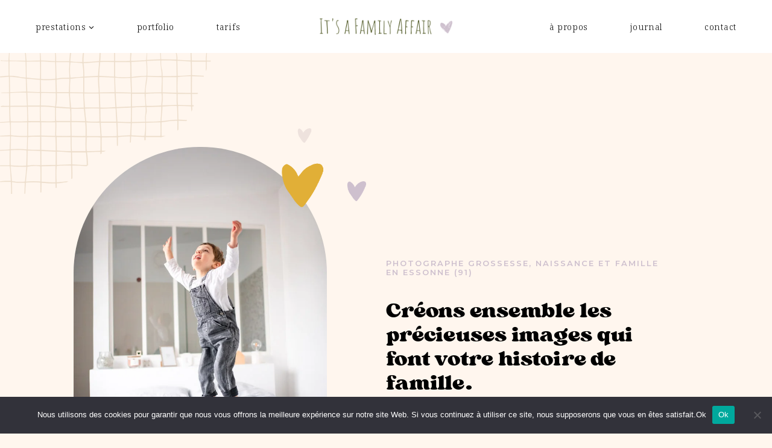

--- FILE ---
content_type: text/html; charset=UTF-8
request_url: https://itsafamilyaffair.fr/
body_size: 52354
content:
<!doctype html>
<html lang="fr-FR" class="no-js" itemtype="https://schema.org/WebPage" itemscope>
<head>
	<meta charset="UTF-8">
	<meta name="viewport" content="width=device-width, initial-scale=1, minimum-scale=1">
	<meta name='robots' content='index, follow, max-image-preview:large, max-snippet:-1, max-video-preview:-1' />

	<!-- This site is optimized with the Yoast SEO plugin v26.8 - https://yoast.com/product/yoast-seo-wordpress/ -->
	<title>Photographe famille en Essonne (91) : Séances photo grossesse &amp; naissance</title>
	<meta name="description" content="Photographe de famille à Orsay en Essonne : séances photo pour immortaliser vos moments précieux. Grossesse, naissance, bébé et famille." />
	<link rel="canonical" href="https://itsafamilyaffair.fr/" />
	<meta property="og:locale" content="fr_FR" />
	<meta property="og:type" content="website" />
	<meta property="og:title" content="Photographe famille en Essonne (91) : Séances photo grossesse &amp; naissance" />
	<meta property="og:description" content="Photographe de famille à Orsay en Essonne : séances photo pour immortaliser vos moments précieux. Grossesse, naissance, bébé et famille." />
	<meta property="og:url" content="https://itsafamilyaffair.fr/" />
	<meta property="og:site_name" content="It&#039;s a Family Affair." />
	<meta property="article:modified_time" content="2025-09-02T12:26:55+00:00" />
	<meta property="og:image" content="https://itsafamilyaffair.fr/wp-content/uploads/2024/05/coeurs.png" />
	<meta property="og:image:width" content="459" />
	<meta property="og:image:height" content="431" />
	<meta property="og:image:type" content="image/png" />
	<meta name="twitter:card" content="summary_large_image" />
	<script type="application/ld+json" class="yoast-schema-graph">{"@context":"https://schema.org","@graph":[{"@type":"WebPage","@id":"https://itsafamilyaffair.fr/","url":"https://itsafamilyaffair.fr/","name":"Photographe famille en Essonne (91) : Séances photo grossesse & naissance","isPartOf":{"@id":"https://itsafamilyaffair.fr/#website"},"about":{"@id":"https://itsafamilyaffair.fr/#organization"},"primaryImageOfPage":{"@id":"https://itsafamilyaffair.fr/#primaryimage"},"image":{"@id":"https://itsafamilyaffair.fr/#primaryimage"},"thumbnailUrl":"https://itsafamilyaffair.fr/wp-content/uploads/2024/05/coeurs.png","datePublished":"2024-04-08T20:05:28+00:00","dateModified":"2025-09-02T12:26:55+00:00","description":"Photographe de famille à Orsay en Essonne : séances photo pour immortaliser vos moments précieux. Grossesse, naissance, bébé et famille.","breadcrumb":{"@id":"https://itsafamilyaffair.fr/#breadcrumb"},"inLanguage":"fr-FR","potentialAction":[{"@type":"ReadAction","target":["https://itsafamilyaffair.fr/"]}]},{"@type":"ImageObject","inLanguage":"fr-FR","@id":"https://itsafamilyaffair.fr/#primaryimage","url":"https://itsafamilyaffair.fr/wp-content/uploads/2024/05/coeurs.png","contentUrl":"https://itsafamilyaffair.fr/wp-content/uploads/2024/05/coeurs.png","width":459,"height":431},{"@type":"BreadcrumbList","@id":"https://itsafamilyaffair.fr/#breadcrumb","itemListElement":[{"@type":"ListItem","position":1,"name":"Home"}]},{"@type":"WebSite","@id":"https://itsafamilyaffair.fr/#website","url":"https://itsafamilyaffair.fr/","name":"It&#039;s a Family Affair.","description":"Photographe Famille Ile de France. It&#039;s a Family Affair.","publisher":{"@id":"https://itsafamilyaffair.fr/#organization"},"potentialAction":[{"@type":"SearchAction","target":{"@type":"EntryPoint","urlTemplate":"https://itsafamilyaffair.fr/?s={search_term_string}"},"query-input":{"@type":"PropertyValueSpecification","valueRequired":true,"valueName":"search_term_string"}}],"inLanguage":"fr-FR"},{"@type":"Organization","@id":"https://itsafamilyaffair.fr/#organization","name":"It&#039;s a Family Affair.","url":"https://itsafamilyaffair.fr/","logo":{"@type":"ImageObject","inLanguage":"fr-FR","@id":"https://itsafamilyaffair.fr/#/schema/logo/image/","url":"https://itsafamilyaffair.fr/wp-content/uploads/2024/05/cropped-logo-itsafamilyaffair.png","contentUrl":"https://itsafamilyaffair.fr/wp-content/uploads/2024/05/cropped-logo-itsafamilyaffair.png","width":480,"height":62,"caption":"It&#039;s a Family Affair."},"image":{"@id":"https://itsafamilyaffair.fr/#/schema/logo/image/"}}]}</script>
	<!-- / Yoast SEO plugin. -->


<link rel="alternate" type="application/rss+xml" title="It&#039;s a Family Affair. &raquo; Flux" href="https://itsafamilyaffair.fr/feed/" />
<link rel="alternate" type="application/rss+xml" title="It&#039;s a Family Affair. &raquo; Flux des commentaires" href="https://itsafamilyaffair.fr/comments/feed/" />
			<script>document.documentElement.classList.remove( 'no-js' );</script>
			<link rel="alternate" title="oEmbed (JSON)" type="application/json+oembed" href="https://itsafamilyaffair.fr/wp-json/oembed/1.0/embed?url=https%3A%2F%2Fitsafamilyaffair.fr%2F" />
<link rel="alternate" title="oEmbed (XML)" type="text/xml+oembed" href="https://itsafamilyaffair.fr/wp-json/oembed/1.0/embed?url=https%3A%2F%2Fitsafamilyaffair.fr%2F&#038;format=xml" />
<style id='wp-img-auto-sizes-contain-inline-css'>
img:is([sizes=auto i],[sizes^="auto," i]){contain-intrinsic-size:3000px 1500px}
/*# sourceURL=wp-img-auto-sizes-contain-inline-css */
</style>
<style id='wp-emoji-styles-inline-css'>

	img.wp-smiley, img.emoji {
		display: inline !important;
		border: none !important;
		box-shadow: none !important;
		height: 1em !important;
		width: 1em !important;
		margin: 0 0.07em !important;
		vertical-align: -0.1em !important;
		background: none !important;
		padding: 0 !important;
	}
/*# sourceURL=wp-emoji-styles-inline-css */
</style>
<style id='wp-block-library-inline-css'>
:root{--wp-block-synced-color:#7a00df;--wp-block-synced-color--rgb:122,0,223;--wp-bound-block-color:var(--wp-block-synced-color);--wp-editor-canvas-background:#ddd;--wp-admin-theme-color:#007cba;--wp-admin-theme-color--rgb:0,124,186;--wp-admin-theme-color-darker-10:#006ba1;--wp-admin-theme-color-darker-10--rgb:0,107,160.5;--wp-admin-theme-color-darker-20:#005a87;--wp-admin-theme-color-darker-20--rgb:0,90,135;--wp-admin-border-width-focus:2px}@media (min-resolution:192dpi){:root{--wp-admin-border-width-focus:1.5px}}.wp-element-button{cursor:pointer}:root .has-very-light-gray-background-color{background-color:#eee}:root .has-very-dark-gray-background-color{background-color:#313131}:root .has-very-light-gray-color{color:#eee}:root .has-very-dark-gray-color{color:#313131}:root .has-vivid-green-cyan-to-vivid-cyan-blue-gradient-background{background:linear-gradient(135deg,#00d084,#0693e3)}:root .has-purple-crush-gradient-background{background:linear-gradient(135deg,#34e2e4,#4721fb 50%,#ab1dfe)}:root .has-hazy-dawn-gradient-background{background:linear-gradient(135deg,#faaca8,#dad0ec)}:root .has-subdued-olive-gradient-background{background:linear-gradient(135deg,#fafae1,#67a671)}:root .has-atomic-cream-gradient-background{background:linear-gradient(135deg,#fdd79a,#004a59)}:root .has-nightshade-gradient-background{background:linear-gradient(135deg,#330968,#31cdcf)}:root .has-midnight-gradient-background{background:linear-gradient(135deg,#020381,#2874fc)}:root{--wp--preset--font-size--normal:16px;--wp--preset--font-size--huge:42px}.has-regular-font-size{font-size:1em}.has-larger-font-size{font-size:2.625em}.has-normal-font-size{font-size:var(--wp--preset--font-size--normal)}.has-huge-font-size{font-size:var(--wp--preset--font-size--huge)}.has-text-align-center{text-align:center}.has-text-align-left{text-align:left}.has-text-align-right{text-align:right}.has-fit-text{white-space:nowrap!important}#end-resizable-editor-section{display:none}.aligncenter{clear:both}.items-justified-left{justify-content:flex-start}.items-justified-center{justify-content:center}.items-justified-right{justify-content:flex-end}.items-justified-space-between{justify-content:space-between}.screen-reader-text{border:0;clip-path:inset(50%);height:1px;margin:-1px;overflow:hidden;padding:0;position:absolute;width:1px;word-wrap:normal!important}.screen-reader-text:focus{background-color:#ddd;clip-path:none;color:#444;display:block;font-size:1em;height:auto;left:5px;line-height:normal;padding:15px 23px 14px;text-decoration:none;top:5px;width:auto;z-index:100000}html :where(.has-border-color){border-style:solid}html :where([style*=border-top-color]){border-top-style:solid}html :where([style*=border-right-color]){border-right-style:solid}html :where([style*=border-bottom-color]){border-bottom-style:solid}html :where([style*=border-left-color]){border-left-style:solid}html :where([style*=border-width]){border-style:solid}html :where([style*=border-top-width]){border-top-style:solid}html :where([style*=border-right-width]){border-right-style:solid}html :where([style*=border-bottom-width]){border-bottom-style:solid}html :where([style*=border-left-width]){border-left-style:solid}html :where(img[class*=wp-image-]){height:auto;max-width:100%}:where(figure){margin:0 0 1em}html :where(.is-position-sticky){--wp-admin--admin-bar--position-offset:var(--wp-admin--admin-bar--height,0px)}@media screen and (max-width:600px){html :where(.is-position-sticky){--wp-admin--admin-bar--position-offset:0px}}

/*# sourceURL=wp-block-library-inline-css */
</style><style id='wp-block-navigation-inline-css'>
.wp-block-navigation{position:relative}.wp-block-navigation ul{margin-bottom:0;margin-left:0;margin-top:0;padding-left:0}.wp-block-navigation ul,.wp-block-navigation ul li{list-style:none;padding:0}.wp-block-navigation .wp-block-navigation-item{align-items:center;background-color:inherit;display:flex;position:relative}.wp-block-navigation .wp-block-navigation-item .wp-block-navigation__submenu-container:empty{display:none}.wp-block-navigation .wp-block-navigation-item__content{display:block;z-index:1}.wp-block-navigation .wp-block-navigation-item__content.wp-block-navigation-item__content{color:inherit}.wp-block-navigation.has-text-decoration-underline .wp-block-navigation-item__content,.wp-block-navigation.has-text-decoration-underline .wp-block-navigation-item__content:active,.wp-block-navigation.has-text-decoration-underline .wp-block-navigation-item__content:focus{text-decoration:underline}.wp-block-navigation.has-text-decoration-line-through .wp-block-navigation-item__content,.wp-block-navigation.has-text-decoration-line-through .wp-block-navigation-item__content:active,.wp-block-navigation.has-text-decoration-line-through .wp-block-navigation-item__content:focus{text-decoration:line-through}.wp-block-navigation :where(a),.wp-block-navigation :where(a:active),.wp-block-navigation :where(a:focus){text-decoration:none}.wp-block-navigation .wp-block-navigation__submenu-icon{align-self:center;background-color:inherit;border:none;color:currentColor;display:inline-block;font-size:inherit;height:.6em;line-height:0;margin-left:.25em;padding:0;width:.6em}.wp-block-navigation .wp-block-navigation__submenu-icon svg{display:inline-block;stroke:currentColor;height:inherit;margin-top:.075em;width:inherit}.wp-block-navigation{--navigation-layout-justification-setting:flex-start;--navigation-layout-direction:row;--navigation-layout-wrap:wrap;--navigation-layout-justify:flex-start;--navigation-layout-align:center}.wp-block-navigation.is-vertical{--navigation-layout-direction:column;--navigation-layout-justify:initial;--navigation-layout-align:flex-start}.wp-block-navigation.no-wrap{--navigation-layout-wrap:nowrap}.wp-block-navigation.items-justified-center{--navigation-layout-justification-setting:center;--navigation-layout-justify:center}.wp-block-navigation.items-justified-center.is-vertical{--navigation-layout-align:center}.wp-block-navigation.items-justified-right{--navigation-layout-justification-setting:flex-end;--navigation-layout-justify:flex-end}.wp-block-navigation.items-justified-right.is-vertical{--navigation-layout-align:flex-end}.wp-block-navigation.items-justified-space-between{--navigation-layout-justification-setting:space-between;--navigation-layout-justify:space-between}.wp-block-navigation .has-child .wp-block-navigation__submenu-container{align-items:normal;background-color:inherit;color:inherit;display:flex;flex-direction:column;opacity:0;position:absolute;z-index:2}@media not (prefers-reduced-motion){.wp-block-navigation .has-child .wp-block-navigation__submenu-container{transition:opacity .1s linear}}.wp-block-navigation .has-child .wp-block-navigation__submenu-container{height:0;overflow:hidden;visibility:hidden;width:0}.wp-block-navigation .has-child .wp-block-navigation__submenu-container>.wp-block-navigation-item>.wp-block-navigation-item__content{display:flex;flex-grow:1;padding:.5em 1em}.wp-block-navigation .has-child .wp-block-navigation__submenu-container>.wp-block-navigation-item>.wp-block-navigation-item__content .wp-block-navigation__submenu-icon{margin-left:auto;margin-right:0}.wp-block-navigation .has-child .wp-block-navigation__submenu-container .wp-block-navigation-item__content{margin:0}.wp-block-navigation .has-child .wp-block-navigation__submenu-container{left:-1px;top:100%}@media (min-width:782px){.wp-block-navigation .has-child .wp-block-navigation__submenu-container .wp-block-navigation__submenu-container{left:100%;top:-1px}.wp-block-navigation .has-child .wp-block-navigation__submenu-container .wp-block-navigation__submenu-container:before{background:#0000;content:"";display:block;height:100%;position:absolute;right:100%;width:.5em}.wp-block-navigation .has-child .wp-block-navigation__submenu-container .wp-block-navigation__submenu-icon{margin-right:.25em}.wp-block-navigation .has-child .wp-block-navigation__submenu-container .wp-block-navigation__submenu-icon svg{transform:rotate(-90deg)}}.wp-block-navigation .has-child .wp-block-navigation-submenu__toggle[aria-expanded=true]~.wp-block-navigation__submenu-container,.wp-block-navigation .has-child:not(.open-on-click):hover>.wp-block-navigation__submenu-container,.wp-block-navigation .has-child:not(.open-on-click):not(.open-on-hover-click):focus-within>.wp-block-navigation__submenu-container{height:auto;min-width:200px;opacity:1;overflow:visible;visibility:visible;width:auto}.wp-block-navigation.has-background .has-child .wp-block-navigation__submenu-container{left:0;top:100%}@media (min-width:782px){.wp-block-navigation.has-background .has-child .wp-block-navigation__submenu-container .wp-block-navigation__submenu-container{left:100%;top:0}}.wp-block-navigation-submenu{display:flex;position:relative}.wp-block-navigation-submenu .wp-block-navigation__submenu-icon svg{stroke:currentColor}button.wp-block-navigation-item__content{background-color:initial;border:none;color:currentColor;font-family:inherit;font-size:inherit;font-style:inherit;font-weight:inherit;letter-spacing:inherit;line-height:inherit;text-align:left;text-transform:inherit}.wp-block-navigation-submenu__toggle{cursor:pointer}.wp-block-navigation-submenu__toggle[aria-expanded=true]+.wp-block-navigation__submenu-icon>svg,.wp-block-navigation-submenu__toggle[aria-expanded=true]>svg{transform:rotate(180deg)}.wp-block-navigation-item.open-on-click .wp-block-navigation-submenu__toggle{padding-left:0;padding-right:.85em}.wp-block-navigation-item.open-on-click .wp-block-navigation-submenu__toggle+.wp-block-navigation__submenu-icon{margin-left:-.6em;pointer-events:none}.wp-block-navigation-item.open-on-click button.wp-block-navigation-item__content:not(.wp-block-navigation-submenu__toggle){padding:0}.wp-block-navigation .wp-block-page-list,.wp-block-navigation__container,.wp-block-navigation__responsive-close,.wp-block-navigation__responsive-container,.wp-block-navigation__responsive-container-content,.wp-block-navigation__responsive-dialog{gap:inherit}:where(.wp-block-navigation.has-background .wp-block-navigation-item a:not(.wp-element-button)),:where(.wp-block-navigation.has-background .wp-block-navigation-submenu a:not(.wp-element-button)){padding:.5em 1em}:where(.wp-block-navigation .wp-block-navigation__submenu-container .wp-block-navigation-item a:not(.wp-element-button)),:where(.wp-block-navigation .wp-block-navigation__submenu-container .wp-block-navigation-submenu a:not(.wp-element-button)),:where(.wp-block-navigation .wp-block-navigation__submenu-container .wp-block-navigation-submenu button.wp-block-navigation-item__content),:where(.wp-block-navigation .wp-block-navigation__submenu-container .wp-block-pages-list__item button.wp-block-navigation-item__content){padding:.5em 1em}.wp-block-navigation.items-justified-right .wp-block-navigation__container .has-child .wp-block-navigation__submenu-container,.wp-block-navigation.items-justified-right .wp-block-page-list>.has-child .wp-block-navigation__submenu-container,.wp-block-navigation.items-justified-space-between .wp-block-page-list>.has-child:last-child .wp-block-navigation__submenu-container,.wp-block-navigation.items-justified-space-between>.wp-block-navigation__container>.has-child:last-child .wp-block-navigation__submenu-container{left:auto;right:0}.wp-block-navigation.items-justified-right .wp-block-navigation__container .has-child .wp-block-navigation__submenu-container .wp-block-navigation__submenu-container,.wp-block-navigation.items-justified-right .wp-block-page-list>.has-child .wp-block-navigation__submenu-container .wp-block-navigation__submenu-container,.wp-block-navigation.items-justified-space-between .wp-block-page-list>.has-child:last-child .wp-block-navigation__submenu-container .wp-block-navigation__submenu-container,.wp-block-navigation.items-justified-space-between>.wp-block-navigation__container>.has-child:last-child .wp-block-navigation__submenu-container .wp-block-navigation__submenu-container{left:-1px;right:-1px}@media (min-width:782px){.wp-block-navigation.items-justified-right .wp-block-navigation__container .has-child .wp-block-navigation__submenu-container .wp-block-navigation__submenu-container,.wp-block-navigation.items-justified-right .wp-block-page-list>.has-child .wp-block-navigation__submenu-container .wp-block-navigation__submenu-container,.wp-block-navigation.items-justified-space-between .wp-block-page-list>.has-child:last-child .wp-block-navigation__submenu-container .wp-block-navigation__submenu-container,.wp-block-navigation.items-justified-space-between>.wp-block-navigation__container>.has-child:last-child .wp-block-navigation__submenu-container .wp-block-navigation__submenu-container{left:auto;right:100%}}.wp-block-navigation:not(.has-background) .wp-block-navigation__submenu-container{background-color:#fff;border:1px solid #00000026}.wp-block-navigation.has-background .wp-block-navigation__submenu-container{background-color:inherit}.wp-block-navigation:not(.has-text-color) .wp-block-navigation__submenu-container{color:#000}.wp-block-navigation__container{align-items:var(--navigation-layout-align,initial);display:flex;flex-direction:var(--navigation-layout-direction,initial);flex-wrap:var(--navigation-layout-wrap,wrap);justify-content:var(--navigation-layout-justify,initial);list-style:none;margin:0;padding-left:0}.wp-block-navigation__container .is-responsive{display:none}.wp-block-navigation__container:only-child,.wp-block-page-list:only-child{flex-grow:1}@keyframes overlay-menu__fade-in-animation{0%{opacity:0;transform:translateY(.5em)}to{opacity:1;transform:translateY(0)}}.wp-block-navigation__responsive-container{bottom:0;display:none;left:0;position:fixed;right:0;top:0}.wp-block-navigation__responsive-container :where(.wp-block-navigation-item a){color:inherit}.wp-block-navigation__responsive-container .wp-block-navigation__responsive-container-content{align-items:var(--navigation-layout-align,initial);display:flex;flex-direction:var(--navigation-layout-direction,initial);flex-wrap:var(--navigation-layout-wrap,wrap);justify-content:var(--navigation-layout-justify,initial)}.wp-block-navigation__responsive-container:not(.is-menu-open.is-menu-open){background-color:inherit!important;color:inherit!important}.wp-block-navigation__responsive-container.is-menu-open{background-color:inherit;display:flex;flex-direction:column}@media not (prefers-reduced-motion){.wp-block-navigation__responsive-container.is-menu-open{animation:overlay-menu__fade-in-animation .1s ease-out;animation-fill-mode:forwards}}.wp-block-navigation__responsive-container.is-menu-open{overflow:auto;padding:clamp(1rem,var(--wp--style--root--padding-top),20rem) clamp(1rem,var(--wp--style--root--padding-right),20rem) clamp(1rem,var(--wp--style--root--padding-bottom),20rem) clamp(1rem,var(--wp--style--root--padding-left),20rem);z-index:100000}.wp-block-navigation__responsive-container.is-menu-open .wp-block-navigation__responsive-container-content{align-items:var(--navigation-layout-justification-setting,inherit);display:flex;flex-direction:column;flex-wrap:nowrap;overflow:visible;padding-top:calc(2rem + 24px)}.wp-block-navigation__responsive-container.is-menu-open .wp-block-navigation__responsive-container-content,.wp-block-navigation__responsive-container.is-menu-open .wp-block-navigation__responsive-container-content .wp-block-navigation__container,.wp-block-navigation__responsive-container.is-menu-open .wp-block-navigation__responsive-container-content .wp-block-page-list{justify-content:flex-start}.wp-block-navigation__responsive-container.is-menu-open .wp-block-navigation__responsive-container-content .wp-block-navigation__submenu-icon{display:none}.wp-block-navigation__responsive-container.is-menu-open .wp-block-navigation__responsive-container-content .has-child .wp-block-navigation__submenu-container{border:none;height:auto;min-width:200px;opacity:1;overflow:initial;padding-left:2rem;padding-right:2rem;position:static;visibility:visible;width:auto}.wp-block-navigation__responsive-container.is-menu-open .wp-block-navigation__responsive-container-content .wp-block-navigation__container,.wp-block-navigation__responsive-container.is-menu-open .wp-block-navigation__responsive-container-content .wp-block-navigation__submenu-container{gap:inherit}.wp-block-navigation__responsive-container.is-menu-open .wp-block-navigation__responsive-container-content .wp-block-navigation__submenu-container{padding-top:var(--wp--style--block-gap,2em)}.wp-block-navigation__responsive-container.is-menu-open .wp-block-navigation__responsive-container-content .wp-block-navigation-item__content{padding:0}.wp-block-navigation__responsive-container.is-menu-open .wp-block-navigation__responsive-container-content .wp-block-navigation-item,.wp-block-navigation__responsive-container.is-menu-open .wp-block-navigation__responsive-container-content .wp-block-navigation__container,.wp-block-navigation__responsive-container.is-menu-open .wp-block-navigation__responsive-container-content .wp-block-page-list{align-items:var(--navigation-layout-justification-setting,initial);display:flex;flex-direction:column}.wp-block-navigation__responsive-container.is-menu-open .wp-block-navigation-item,.wp-block-navigation__responsive-container.is-menu-open .wp-block-navigation-item .wp-block-navigation__submenu-container,.wp-block-navigation__responsive-container.is-menu-open .wp-block-navigation__container,.wp-block-navigation__responsive-container.is-menu-open .wp-block-page-list{background:#0000!important;color:inherit!important}.wp-block-navigation__responsive-container.is-menu-open .wp-block-navigation__submenu-container.wp-block-navigation__submenu-container.wp-block-navigation__submenu-container.wp-block-navigation__submenu-container{left:auto;right:auto}@media (min-width:600px){.wp-block-navigation__responsive-container:not(.hidden-by-default):not(.is-menu-open){background-color:inherit;display:block;position:relative;width:100%;z-index:auto}.wp-block-navigation__responsive-container:not(.hidden-by-default):not(.is-menu-open) .wp-block-navigation__responsive-container-close{display:none}.wp-block-navigation__responsive-container.is-menu-open .wp-block-navigation__submenu-container.wp-block-navigation__submenu-container.wp-block-navigation__submenu-container.wp-block-navigation__submenu-container{left:0}}.wp-block-navigation:not(.has-background) .wp-block-navigation__responsive-container.is-menu-open{background-color:#fff}.wp-block-navigation:not(.has-text-color) .wp-block-navigation__responsive-container.is-menu-open{color:#000}.wp-block-navigation__toggle_button_label{font-size:1rem;font-weight:700}.wp-block-navigation__responsive-container-close,.wp-block-navigation__responsive-container-open{background:#0000;border:none;color:currentColor;cursor:pointer;margin:0;padding:0;text-transform:inherit;vertical-align:middle}.wp-block-navigation__responsive-container-close svg,.wp-block-navigation__responsive-container-open svg{fill:currentColor;display:block;height:24px;pointer-events:none;width:24px}.wp-block-navigation__responsive-container-open{display:flex}.wp-block-navigation__responsive-container-open.wp-block-navigation__responsive-container-open.wp-block-navigation__responsive-container-open{font-family:inherit;font-size:inherit;font-weight:inherit}@media (min-width:600px){.wp-block-navigation__responsive-container-open:not(.always-shown){display:none}}.wp-block-navigation__responsive-container-close{position:absolute;right:0;top:0;z-index:2}.wp-block-navigation__responsive-container-close.wp-block-navigation__responsive-container-close.wp-block-navigation__responsive-container-close{font-family:inherit;font-size:inherit;font-weight:inherit}.wp-block-navigation__responsive-close{width:100%}.has-modal-open .wp-block-navigation__responsive-close{margin-left:auto;margin-right:auto;max-width:var(--wp--style--global--wide-size,100%)}.wp-block-navigation__responsive-close:focus{outline:none}.is-menu-open .wp-block-navigation__responsive-close,.is-menu-open .wp-block-navigation__responsive-container-content,.is-menu-open .wp-block-navigation__responsive-dialog{box-sizing:border-box}.wp-block-navigation__responsive-dialog{position:relative}.has-modal-open .admin-bar .is-menu-open .wp-block-navigation__responsive-dialog{margin-top:46px}@media (min-width:782px){.has-modal-open .admin-bar .is-menu-open .wp-block-navigation__responsive-dialog{margin-top:32px}}html.has-modal-open{overflow:hidden}
/*# sourceURL=https://itsafamilyaffair.fr/wp-includes/blocks/navigation/style.min.css */
</style>
<style id='wp-block-navigation-link-inline-css'>
.wp-block-navigation .wp-block-navigation-item__label{overflow-wrap:break-word}.wp-block-navigation .wp-block-navigation-item__description{display:none}.link-ui-tools{outline:1px solid #f0f0f0;padding:8px}.link-ui-block-inserter{padding-top:8px}.link-ui-block-inserter__back{margin-left:8px;text-transform:uppercase}
/*# sourceURL=https://itsafamilyaffair.fr/wp-includes/blocks/navigation-link/style.min.css */
</style>
<style id='global-styles-inline-css'>
:root{--wp--preset--aspect-ratio--square: 1;--wp--preset--aspect-ratio--4-3: 4/3;--wp--preset--aspect-ratio--3-4: 3/4;--wp--preset--aspect-ratio--3-2: 3/2;--wp--preset--aspect-ratio--2-3: 2/3;--wp--preset--aspect-ratio--16-9: 16/9;--wp--preset--aspect-ratio--9-16: 9/16;--wp--preset--color--black: #000000;--wp--preset--color--cyan-bluish-gray: #abb8c3;--wp--preset--color--white: #ffffff;--wp--preset--color--pale-pink: #f78da7;--wp--preset--color--vivid-red: #cf2e2e;--wp--preset--color--luminous-vivid-orange: #ff6900;--wp--preset--color--luminous-vivid-amber: #fcb900;--wp--preset--color--light-green-cyan: #7bdcb5;--wp--preset--color--vivid-green-cyan: #00d084;--wp--preset--color--pale-cyan-blue: #8ed1fc;--wp--preset--color--vivid-cyan-blue: #0693e3;--wp--preset--color--vivid-purple: #9b51e0;--wp--preset--color--theme-palette-1: var(--global-palette1);--wp--preset--color--theme-palette-2: var(--global-palette2);--wp--preset--color--theme-palette-3: var(--global-palette3);--wp--preset--color--theme-palette-4: var(--global-palette4);--wp--preset--color--theme-palette-5: var(--global-palette5);--wp--preset--color--theme-palette-6: var(--global-palette6);--wp--preset--color--theme-palette-7: var(--global-palette7);--wp--preset--color--theme-palette-8: var(--global-palette8);--wp--preset--color--theme-palette-9: var(--global-palette9);--wp--preset--color--theme-palette-10: var(--global-palette10);--wp--preset--color--theme-palette-11: var(--global-palette11);--wp--preset--color--theme-palette-12: var(--global-palette12);--wp--preset--color--theme-palette-13: var(--global-palette13);--wp--preset--color--theme-palette-14: var(--global-palette14);--wp--preset--color--theme-palette-15: var(--global-palette15);--wp--preset--gradient--vivid-cyan-blue-to-vivid-purple: linear-gradient(135deg,rgb(6,147,227) 0%,rgb(155,81,224) 100%);--wp--preset--gradient--light-green-cyan-to-vivid-green-cyan: linear-gradient(135deg,rgb(122,220,180) 0%,rgb(0,208,130) 100%);--wp--preset--gradient--luminous-vivid-amber-to-luminous-vivid-orange: linear-gradient(135deg,rgb(252,185,0) 0%,rgb(255,105,0) 100%);--wp--preset--gradient--luminous-vivid-orange-to-vivid-red: linear-gradient(135deg,rgb(255,105,0) 0%,rgb(207,46,46) 100%);--wp--preset--gradient--very-light-gray-to-cyan-bluish-gray: linear-gradient(135deg,rgb(238,238,238) 0%,rgb(169,184,195) 100%);--wp--preset--gradient--cool-to-warm-spectrum: linear-gradient(135deg,rgb(74,234,220) 0%,rgb(151,120,209) 20%,rgb(207,42,186) 40%,rgb(238,44,130) 60%,rgb(251,105,98) 80%,rgb(254,248,76) 100%);--wp--preset--gradient--blush-light-purple: linear-gradient(135deg,rgb(255,206,236) 0%,rgb(152,150,240) 100%);--wp--preset--gradient--blush-bordeaux: linear-gradient(135deg,rgb(254,205,165) 0%,rgb(254,45,45) 50%,rgb(107,0,62) 100%);--wp--preset--gradient--luminous-dusk: linear-gradient(135deg,rgb(255,203,112) 0%,rgb(199,81,192) 50%,rgb(65,88,208) 100%);--wp--preset--gradient--pale-ocean: linear-gradient(135deg,rgb(255,245,203) 0%,rgb(182,227,212) 50%,rgb(51,167,181) 100%);--wp--preset--gradient--electric-grass: linear-gradient(135deg,rgb(202,248,128) 0%,rgb(113,206,126) 100%);--wp--preset--gradient--midnight: linear-gradient(135deg,rgb(2,3,129) 0%,rgb(40,116,252) 100%);--wp--preset--font-size--small: var(--global-font-size-small);--wp--preset--font-size--medium: var(--global-font-size-medium);--wp--preset--font-size--large: var(--global-font-size-large);--wp--preset--font-size--x-large: 42px;--wp--preset--font-size--larger: var(--global-font-size-larger);--wp--preset--font-size--xxlarge: var(--global-font-size-xxlarge);--wp--preset--spacing--20: 0.44rem;--wp--preset--spacing--30: 0.67rem;--wp--preset--spacing--40: 1rem;--wp--preset--spacing--50: 1.5rem;--wp--preset--spacing--60: 2.25rem;--wp--preset--spacing--70: 3.38rem;--wp--preset--spacing--80: 5.06rem;--wp--preset--shadow--natural: 6px 6px 9px rgba(0, 0, 0, 0.2);--wp--preset--shadow--deep: 12px 12px 50px rgba(0, 0, 0, 0.4);--wp--preset--shadow--sharp: 6px 6px 0px rgba(0, 0, 0, 0.2);--wp--preset--shadow--outlined: 6px 6px 0px -3px rgb(255, 255, 255), 6px 6px rgb(0, 0, 0);--wp--preset--shadow--crisp: 6px 6px 0px rgb(0, 0, 0);}:where(.is-layout-flex){gap: 0.5em;}:where(.is-layout-grid){gap: 0.5em;}body .is-layout-flex{display: flex;}.is-layout-flex{flex-wrap: wrap;align-items: center;}.is-layout-flex > :is(*, div){margin: 0;}body .is-layout-grid{display: grid;}.is-layout-grid > :is(*, div){margin: 0;}:where(.wp-block-columns.is-layout-flex){gap: 2em;}:where(.wp-block-columns.is-layout-grid){gap: 2em;}:where(.wp-block-post-template.is-layout-flex){gap: 1.25em;}:where(.wp-block-post-template.is-layout-grid){gap: 1.25em;}.has-black-color{color: var(--wp--preset--color--black) !important;}.has-cyan-bluish-gray-color{color: var(--wp--preset--color--cyan-bluish-gray) !important;}.has-white-color{color: var(--wp--preset--color--white) !important;}.has-pale-pink-color{color: var(--wp--preset--color--pale-pink) !important;}.has-vivid-red-color{color: var(--wp--preset--color--vivid-red) !important;}.has-luminous-vivid-orange-color{color: var(--wp--preset--color--luminous-vivid-orange) !important;}.has-luminous-vivid-amber-color{color: var(--wp--preset--color--luminous-vivid-amber) !important;}.has-light-green-cyan-color{color: var(--wp--preset--color--light-green-cyan) !important;}.has-vivid-green-cyan-color{color: var(--wp--preset--color--vivid-green-cyan) !important;}.has-pale-cyan-blue-color{color: var(--wp--preset--color--pale-cyan-blue) !important;}.has-vivid-cyan-blue-color{color: var(--wp--preset--color--vivid-cyan-blue) !important;}.has-vivid-purple-color{color: var(--wp--preset--color--vivid-purple) !important;}.has-black-background-color{background-color: var(--wp--preset--color--black) !important;}.has-cyan-bluish-gray-background-color{background-color: var(--wp--preset--color--cyan-bluish-gray) !important;}.has-white-background-color{background-color: var(--wp--preset--color--white) !important;}.has-pale-pink-background-color{background-color: var(--wp--preset--color--pale-pink) !important;}.has-vivid-red-background-color{background-color: var(--wp--preset--color--vivid-red) !important;}.has-luminous-vivid-orange-background-color{background-color: var(--wp--preset--color--luminous-vivid-orange) !important;}.has-luminous-vivid-amber-background-color{background-color: var(--wp--preset--color--luminous-vivid-amber) !important;}.has-light-green-cyan-background-color{background-color: var(--wp--preset--color--light-green-cyan) !important;}.has-vivid-green-cyan-background-color{background-color: var(--wp--preset--color--vivid-green-cyan) !important;}.has-pale-cyan-blue-background-color{background-color: var(--wp--preset--color--pale-cyan-blue) !important;}.has-vivid-cyan-blue-background-color{background-color: var(--wp--preset--color--vivid-cyan-blue) !important;}.has-vivid-purple-background-color{background-color: var(--wp--preset--color--vivid-purple) !important;}.has-black-border-color{border-color: var(--wp--preset--color--black) !important;}.has-cyan-bluish-gray-border-color{border-color: var(--wp--preset--color--cyan-bluish-gray) !important;}.has-white-border-color{border-color: var(--wp--preset--color--white) !important;}.has-pale-pink-border-color{border-color: var(--wp--preset--color--pale-pink) !important;}.has-vivid-red-border-color{border-color: var(--wp--preset--color--vivid-red) !important;}.has-luminous-vivid-orange-border-color{border-color: var(--wp--preset--color--luminous-vivid-orange) !important;}.has-luminous-vivid-amber-border-color{border-color: var(--wp--preset--color--luminous-vivid-amber) !important;}.has-light-green-cyan-border-color{border-color: var(--wp--preset--color--light-green-cyan) !important;}.has-vivid-green-cyan-border-color{border-color: var(--wp--preset--color--vivid-green-cyan) !important;}.has-pale-cyan-blue-border-color{border-color: var(--wp--preset--color--pale-cyan-blue) !important;}.has-vivid-cyan-blue-border-color{border-color: var(--wp--preset--color--vivid-cyan-blue) !important;}.has-vivid-purple-border-color{border-color: var(--wp--preset--color--vivid-purple) !important;}.has-vivid-cyan-blue-to-vivid-purple-gradient-background{background: var(--wp--preset--gradient--vivid-cyan-blue-to-vivid-purple) !important;}.has-light-green-cyan-to-vivid-green-cyan-gradient-background{background: var(--wp--preset--gradient--light-green-cyan-to-vivid-green-cyan) !important;}.has-luminous-vivid-amber-to-luminous-vivid-orange-gradient-background{background: var(--wp--preset--gradient--luminous-vivid-amber-to-luminous-vivid-orange) !important;}.has-luminous-vivid-orange-to-vivid-red-gradient-background{background: var(--wp--preset--gradient--luminous-vivid-orange-to-vivid-red) !important;}.has-very-light-gray-to-cyan-bluish-gray-gradient-background{background: var(--wp--preset--gradient--very-light-gray-to-cyan-bluish-gray) !important;}.has-cool-to-warm-spectrum-gradient-background{background: var(--wp--preset--gradient--cool-to-warm-spectrum) !important;}.has-blush-light-purple-gradient-background{background: var(--wp--preset--gradient--blush-light-purple) !important;}.has-blush-bordeaux-gradient-background{background: var(--wp--preset--gradient--blush-bordeaux) !important;}.has-luminous-dusk-gradient-background{background: var(--wp--preset--gradient--luminous-dusk) !important;}.has-pale-ocean-gradient-background{background: var(--wp--preset--gradient--pale-ocean) !important;}.has-electric-grass-gradient-background{background: var(--wp--preset--gradient--electric-grass) !important;}.has-midnight-gradient-background{background: var(--wp--preset--gradient--midnight) !important;}.has-small-font-size{font-size: var(--wp--preset--font-size--small) !important;}.has-medium-font-size{font-size: var(--wp--preset--font-size--medium) !important;}.has-large-font-size{font-size: var(--wp--preset--font-size--large) !important;}.has-x-large-font-size{font-size: var(--wp--preset--font-size--x-large) !important;}
/*# sourceURL=global-styles-inline-css */
</style>
<style id='core-block-supports-inline-css'>
.wp-container-core-navigation-is-layout-4b2eccd6{flex-direction:column;align-items:center;}
/*# sourceURL=core-block-supports-inline-css */
</style>

<style id='classic-theme-styles-inline-css'>
/*! This file is auto-generated */
.wp-block-button__link{color:#fff;background-color:#32373c;border-radius:9999px;box-shadow:none;text-decoration:none;padding:calc(.667em + 2px) calc(1.333em + 2px);font-size:1.125em}.wp-block-file__button{background:#32373c;color:#fff;text-decoration:none}
/*# sourceURL=/wp-includes/css/classic-themes.min.css */
</style>
<link rel='stylesheet' id='cookie-notice-front-css' href='https://itsafamilyaffair.fr/wp-content/plugins/cookie-notice/css/front.min.css?ver=2.5.11' media='all' />
<link rel='stylesheet' id='kadence-global-css' href='https://itsafamilyaffair.fr/wp-content/themes/kadence/assets/css/global.min.css?ver=1.4.3' media='all' />
<style id='kadence-global-inline-css'>
/* Kadence Base CSS */
:root{--global-palette1:#cec0ce;--global-palette2:#e1af37;--global-palette3:#000000;--global-palette4:#000000;--global-palette5:#eddecc;--global-palette6:#f7a887;--global-palette7:#f8d4be;--global-palette8:#fff6ee;--global-palette9:#ffffff;--global-palette10:oklch(from var(--global-palette1) calc(l + 0.10 * (1 - l)) calc(c * 1.00) calc(h + 180) / 100%);--global-palette11:#13612e;--global-palette12:#1159af;--global-palette13:#b82105;--global-palette14:#f7630c;--global-palette15:#f5a524;--global-palette9rgb:255, 255, 255;--global-palette-highlight:var(--global-palette1);--global-palette-highlight-alt:var(--global-palette2);--global-palette-highlight-alt2:var(--global-palette9);--global-palette-btn-bg:var(--global-palette2);--global-palette-btn-bg-hover:var(--global-palette1);--global-palette-btn:var(--global-palette9);--global-palette-btn-hover:var(--global-palette9);--global-palette-btn-sec-bg:var(--global-palette7);--global-palette-btn-sec-bg-hover:var(--global-palette2);--global-palette-btn-sec:var(--global-palette3);--global-palette-btn-sec-hover:var(--global-palette9);--global-body-font-family:Montserrat, sans-serif;--global-heading-font-family:'Sergio Trendy Regular';--global-primary-nav-font-family:'Noto Serif', serif;--global-fallback-font:sans-serif;--global-display-fallback-font:sans-serif;--global-content-width:1290px;--global-content-wide-width:calc(1290px + 230px);--global-content-narrow-width:842px;--global-content-edge-padding:1.5rem;--global-content-boxed-padding:2rem;--global-calc-content-width:calc(1290px - var(--global-content-edge-padding) - var(--global-content-edge-padding) );--wp--style--global--content-size:var(--global-calc-content-width);}.wp-site-blocks{--global-vw:calc( 100vw - ( 0.5 * var(--scrollbar-offset)));}body{background:var(--global-palette8);}body, input, select, optgroup, textarea{font-style:normal;font-weight:300;font-size:13px;line-height:1.5;letter-spacing:-0.01em;font-family:var(--global-body-font-family);color:var(--global-palette4);}.content-bg, body.content-style-unboxed .site{background:var(--global-palette8);}@media all and (max-width: 767px){body{font-size:15px;}}h1,h2,h3,h4,h5,h6{font-family:var(--global-heading-font-family);}h1{font-style:normal;font-weight:700;font-size:32px;line-height:1.2;color:var(--global-palette3);}h2{font-style:normal;font-weight:700;font-size:28px;line-height:1.2;color:var(--global-palette3);}h3{font-style:normal;font-weight:700;font-size:24px;line-height:1.2;color:var(--global-palette3);}h4{font-style:normal;font-weight:700;font-size:22px;line-height:1.2;color:var(--global-palette4);}h5{font-style:normal;font-weight:700;font-size:20px;line-height:1.2;color:var(--global-palette4);}h6{font-weight:700;font-size:18px;line-height:1.5;color:var(--global-palette5);}.entry-hero .kadence-breadcrumbs{max-width:1290px;}.site-container, .site-header-row-layout-contained, .site-footer-row-layout-contained, .entry-hero-layout-contained, .comments-area, .alignfull > .wp-block-cover__inner-container, .alignwide > .wp-block-cover__inner-container{max-width:var(--global-content-width);}.content-width-narrow .content-container.site-container, .content-width-narrow .hero-container.site-container{max-width:var(--global-content-narrow-width);}@media all and (min-width: 1520px){.wp-site-blocks .content-container  .alignwide{margin-left:-115px;margin-right:-115px;width:unset;max-width:unset;}}@media all and (min-width: 1102px){.content-width-narrow .wp-site-blocks .content-container .alignwide{margin-left:-130px;margin-right:-130px;width:unset;max-width:unset;}}.content-style-boxed .wp-site-blocks .entry-content .alignwide{margin-left:calc( -1 * var( --global-content-boxed-padding ) );margin-right:calc( -1 * var( --global-content-boxed-padding ) );}.content-area{margin-top:5rem;margin-bottom:5rem;}@media all and (max-width: 1024px){.content-area{margin-top:3rem;margin-bottom:3rem;}}@media all and (max-width: 767px){.content-area{margin-top:2rem;margin-bottom:2rem;}}@media all and (max-width: 1024px){:root{--global-content-boxed-padding:2rem;}}@media all and (max-width: 767px){:root{--global-content-boxed-padding:1.5rem;}}.entry-content-wrap{padding:2rem;}@media all and (max-width: 1024px){.entry-content-wrap{padding:2rem;}}@media all and (max-width: 767px){.entry-content-wrap{padding:1.5rem;}}.entry.single-entry{box-shadow:0px 15px 15px -10px rgba(0,0,0,0.05);}.entry.loop-entry{box-shadow:0px 15px 15px -10px rgba(0,0,0,0.05);}.loop-entry .entry-content-wrap{padding:2rem;}@media all and (max-width: 1024px){.loop-entry .entry-content-wrap{padding:2rem;}}@media all and (max-width: 767px){.loop-entry .entry-content-wrap{padding:1.5rem;}}button, .button, .wp-block-button__link, input[type="button"], input[type="reset"], input[type="submit"], .fl-button, .elementor-button-wrapper .elementor-button, .wc-block-components-checkout-place-order-button, .wc-block-cart__submit{font-style:normal;font-weight:600;font-size:12px;letter-spacing:0.15em;font-family:Montserrat, sans-serif;text-transform:uppercase;border-radius:100px;padding:15px 30px 15px 30px;box-shadow:0px 0px 0px 0px rgba(0,0,0,0);}.wp-block-button.is-style-outline .wp-block-button__link{padding:15px 30px 15px 30px;}button:hover, button:focus, button:active, .button:hover, .button:focus, .button:active, .wp-block-button__link:hover, .wp-block-button__link:focus, .wp-block-button__link:active, input[type="button"]:hover, input[type="button"]:focus, input[type="button"]:active, input[type="reset"]:hover, input[type="reset"]:focus, input[type="reset"]:active, input[type="submit"]:hover, input[type="submit"]:focus, input[type="submit"]:active, .elementor-button-wrapper .elementor-button:hover, .elementor-button-wrapper .elementor-button:focus, .elementor-button-wrapper .elementor-button:active, .wc-block-cart__submit:hover{box-shadow:0px 0px 0px 0px rgba(0,0,0,0.1);}.kb-button.kb-btn-global-outline.kb-btn-global-inherit{padding-top:calc(15px - 2px);padding-right:calc(30px - 2px);padding-bottom:calc(15px - 2px);padding-left:calc(30px - 2px);}button.button-style-secondary, .button.button-style-secondary, .wp-block-button__link.button-style-secondary, input[type="button"].button-style-secondary, input[type="reset"].button-style-secondary, input[type="submit"].button-style-secondary, .fl-button.button-style-secondary, .elementor-button-wrapper .elementor-button.button-style-secondary, .wc-block-components-checkout-place-order-button.button-style-secondary, .wc-block-cart__submit.button-style-secondary{font-style:normal;font-weight:600;font-size:12px;letter-spacing:0.15em;font-family:Montserrat, sans-serif;text-transform:uppercase;}@media all and (min-width: 1025px){.transparent-header .entry-hero .entry-hero-container-inner{padding-top:0px;}}@media all and (max-width: 1024px){.mobile-transparent-header .entry-hero .entry-hero-container-inner{padding-top:80px;}}@media all and (max-width: 767px){.mobile-transparent-header .entry-hero .entry-hero-container-inner{padding-top:80px;}}#kt-scroll-up-reader, #kt-scroll-up{border-radius:0px 0px 0px 0px;bottom:30px;font-size:0.89em;padding:0.4em 0.4em 0.4em 0.4em;}#kt-scroll-up-reader.scroll-up-side-right, #kt-scroll-up.scroll-up-side-right{right:30px;}#kt-scroll-up-reader.scroll-up-side-left, #kt-scroll-up.scroll-up-side-left{left:30px;}.entry-hero.page-hero-section .entry-header{min-height:200px;}
/* Kadence Header CSS */
@media all and (max-width: 1024px){.mobile-transparent-header #masthead{position:absolute;left:0px;right:0px;z-index:100;}.kadence-scrollbar-fixer.mobile-transparent-header #masthead{right:var(--scrollbar-offset,0);}.mobile-transparent-header #masthead, .mobile-transparent-header .site-top-header-wrap .site-header-row-container-inner, .mobile-transparent-header .site-main-header-wrap .site-header-row-container-inner, .mobile-transparent-header .site-bottom-header-wrap .site-header-row-container-inner{background:transparent;}.site-header-row-tablet-layout-fullwidth, .site-header-row-tablet-layout-standard{padding:0px;}}@media all and (min-width: 1025px){.transparent-header #masthead{position:absolute;left:0px;right:0px;z-index:100;}.transparent-header.kadence-scrollbar-fixer #masthead{right:var(--scrollbar-offset,0);}.transparent-header #masthead, .transparent-header .site-top-header-wrap .site-header-row-container-inner, .transparent-header .site-main-header-wrap .site-header-row-container-inner, .transparent-header .site-bottom-header-wrap .site-header-row-container-inner{background:transparent;}}.site-branding a.brand img{max-width:220px;}.site-branding a.brand img.svg-logo-image{width:220px;}.site-branding{padding:30px 30px 30px 30px;}#masthead, #masthead .kadence-sticky-header.item-is-fixed:not(.item-at-start):not(.site-header-row-container):not(.site-main-header-wrap), #masthead .kadence-sticky-header.item-is-fixed:not(.item-at-start) > .site-header-row-container-inner{background:#ffffff;}.site-main-header-inner-wrap{min-height:80px;}.site-top-header-inner-wrap{min-height:0px;}.header-navigation[class*="header-navigation-style-underline"] .header-menu-container.primary-menu-container>ul>li>a:after{width:calc( 100% - 5em);}.main-navigation .primary-menu-container > ul > li.menu-item > a{padding-left:calc(5em / 2);padding-right:calc(5em / 2);padding-top:1.5em;padding-bottom:1.5em;color:var(--global-palette3);}.main-navigation .primary-menu-container > ul > li.menu-item .dropdown-nav-special-toggle{right:calc(5em / 2);}.main-navigation .primary-menu-container > ul li.menu-item > a{font-style:normal;font-weight:300;font-size:14px;letter-spacing:0.05em;font-family:var(--global-primary-nav-font-family);text-transform:lowercase;}.main-navigation .primary-menu-container > ul > li.menu-item > a:hover{color:var(--global-palette-highlight);}
					.header-navigation[class*="header-navigation-style-underline"] .header-menu-container.primary-menu-container>ul>li.current-menu-ancestor>a:after,
					.header-navigation[class*="header-navigation-style-underline"] .header-menu-container.primary-menu-container>ul>li.current-page-parent>a:after,
					.header-navigation[class*="header-navigation-style-underline"] .header-menu-container.primary-menu-container>ul>li.current-product-ancestor>a:after
				{transform:scale(1, 1) translate(50%, 0);}
					.main-navigation .primary-menu-container > ul > li.menu-item.current-menu-item > a, 
					.main-navigation .primary-menu-container > ul > li.menu-item.current-menu-ancestor > a, 
					.main-navigation .primary-menu-container > ul > li.menu-item.current-page-parent > a,
					.main-navigation .primary-menu-container > ul > li.menu-item.current-product-ancestor > a
				{color:var(--global-palette1);}.header-navigation[class*="header-navigation-style-underline"] .header-menu-container.secondary-menu-container>ul>li>a:after{width:calc( 100% - 5em);}.secondary-navigation .secondary-menu-container > ul > li.menu-item > a{padding-left:calc(5em / 2);padding-right:calc(5em / 2);padding-top:0em;padding-bottom:0em;color:var(--global-palette3);}.secondary-navigation .primary-menu-container > ul > li.menu-item .dropdown-nav-special-toggle{right:calc(5em / 2);}.secondary-navigation .secondary-menu-container > ul li.menu-item > a{font-style:normal;font-weight:300;font-size:14px;letter-spacing:0.05em;font-family:'Noto Serif', serif;text-transform:lowercase;}.secondary-navigation .secondary-menu-container > ul > li.menu-item > a:hover{color:var(--global-palette-highlight);}.header-navigation[class*="header-navigation-style-underline"] .header-menu-container.secondary-menu-container>ul>li.current-menu-ancestor>a:after{transform:scale(1, 1) translate(50%, 0);}.secondary-navigation .secondary-menu-container > ul > li.menu-item.current-menu-item > a, .secondary-navigation .secondary-menu-container > ul > li.menu-item.current-menu-ancestor > a{color:var(--global-palette1);}.header-navigation .header-menu-container ul ul.sub-menu, .header-navigation .header-menu-container ul ul.submenu{background:var(--global-palette9);box-shadow:0px 2px 13px 0px rgba(0,0,0,0.1);}.header-navigation .header-menu-container ul ul li.menu-item, .header-menu-container ul.menu > li.kadence-menu-mega-enabled > ul > li.menu-item > a{border-bottom:1px solid var(--global-palette3);border-radius:0px 0px 0px 0px;}.header-navigation .header-menu-container ul ul li.menu-item > a{width:180px;padding-top:1.5em;padding-bottom:1.5em;color:var(--global-palette3);font-style:normal;font-size:13px;}.header-navigation .header-menu-container ul ul li.menu-item > a:hover{color:var(--global-palette3);background:var(--global-palette1);border-radius:0px 0px 0px 0px;}.header-navigation .header-menu-container ul ul li.menu-item.current-menu-item > a{color:var(--global-palette3);background:var(--global-palette1);border-radius:0px 0px 0px 0px;}.mobile-toggle-open-container .menu-toggle-open, .mobile-toggle-open-container .menu-toggle-open:focus{color:var(--global-palette5);padding:0.4em 0.6em 0.4em 0.6em;font-size:14px;}.mobile-toggle-open-container .menu-toggle-open.menu-toggle-style-bordered{border:1px solid currentColor;}.mobile-toggle-open-container .menu-toggle-open .menu-toggle-icon{font-size:20px;}.mobile-toggle-open-container .menu-toggle-open:hover, .mobile-toggle-open-container .menu-toggle-open:focus-visible{color:var(--global-palette-highlight);}.mobile-navigation ul li{font-style:normal;font-weight:normal;font-size:16px;font-family:'Noto Serif', serif;text-transform:lowercase;}@media all and (max-width: 767px){.mobile-navigation ul li{letter-spacing:0.05em;}}.mobile-navigation ul li a{padding-top:1em;padding-bottom:1em;}.mobile-navigation ul li > a, .mobile-navigation ul li.menu-item-has-children > .drawer-nav-drop-wrap{color:var(--global-palette3);}.mobile-navigation ul li.current-menu-item > a, .mobile-navigation ul li.current-menu-item.menu-item-has-children > .drawer-nav-drop-wrap{color:var(--global-palette-highlight);}.mobile-navigation ul li.menu-item-has-children .drawer-nav-drop-wrap, .mobile-navigation ul li:not(.menu-item-has-children) a{border-bottom:1px solid var(--global-palette9);}.mobile-navigation:not(.drawer-navigation-parent-toggle-true) ul li.menu-item-has-children .drawer-nav-drop-wrap button{border-left:1px solid var(--global-palette9);}#mobile-drawer .drawer-inner, #mobile-drawer.popup-drawer-layout-fullwidth.popup-drawer-animation-slice .pop-portion-bg, #mobile-drawer.popup-drawer-layout-fullwidth.popup-drawer-animation-slice.pop-animated.show-drawer .drawer-inner{background:var(--global-palette8);}#mobile-drawer .drawer-header .drawer-toggle{padding:0.6em 0.15em 0.6em 0.15em;font-size:24px;}
/* Kadence Footer CSS */
.site-top-footer-inner-wrap{padding-top:30px;padding-bottom:30px;grid-column-gap:30px;grid-row-gap:30px;}.site-top-footer-inner-wrap .widget{margin-bottom:30px;}.site-top-footer-inner-wrap .site-footer-section:not(:last-child):after{right:calc(-30px / 2);}.site-bottom-footer-wrap .site-footer-row-container-inner{background:#eddecc;}.site-bottom-footer-inner-wrap{padding-top:30px;padding-bottom:30px;grid-column-gap:30px;}.site-bottom-footer-inner-wrap .widget{margin-bottom:30px;}.site-bottom-footer-inner-wrap .site-footer-section:not(:last-child):after{right:calc(-30px / 2);}#colophon .footer-html{font-style:normal;font-size:12px;margin:0px 0px 0px 0px;}@media all and (max-width: 767px){#colophon .footer-html{font-size:14px;}}#colophon .site-footer-row-container .site-footer-row .footer-html a{color:rgba(0,0,0,0.6);}#colophon .site-footer-row-container .site-footer-row .footer-html a:hover{color:var(--global-palette9);}
/*# sourceURL=kadence-global-inline-css */
</style>
<link rel='stylesheet' id='kadence-header-css' href='https://itsafamilyaffair.fr/wp-content/themes/kadence/assets/css/header.min.css?ver=1.4.3' media='all' />
<link rel='stylesheet' id='kadence-content-css' href='https://itsafamilyaffair.fr/wp-content/themes/kadence/assets/css/content.min.css?ver=1.4.3' media='all' />
<link rel='stylesheet' id='kadence-footer-css' href='https://itsafamilyaffair.fr/wp-content/themes/kadence/assets/css/footer.min.css?ver=1.4.3' media='all' />
<style id='kadence-custom-font-css-inline-css'>
@font-face {font-family: "Block Berthold Condensed";font-style: normal;font-weight: 400;src:url("https://itsafamilyaffair.fr/wp-content/uploads/2024/05/Block-Berthold-Condensed.woff2") format("woff2");font-display: swap;}@font-face {font-family: "Sergio Trendy Italic";font-style: normal;font-weight: 400;src:url("https://itsafamilyaffair.fr/wp-content/uploads/2024/05/SergioTrendy-Italic.woff2") format("woff2");font-display: swap;}@font-face {font-family: "Sergio Trendy Regular";font-style: normal;font-weight: 400;src:url("https://itsafamilyaffair.fr/wp-content/uploads/2024/05/SergioTrendy-Regular.woff2") format("woff2");font-display: swap;}
/*# sourceURL=kadence-custom-font-css-inline-css */
</style>
<link rel='stylesheet' id='kadence-blocks-rowlayout-css' href='https://itsafamilyaffair.fr/wp-content/plugins/kadence-blocks/dist/style-blocks-rowlayout.css?ver=3.6.0' media='all' />
<link rel='stylesheet' id='kadence-blocks-column-css' href='https://itsafamilyaffair.fr/wp-content/plugins/kadence-blocks/dist/style-blocks-column.css?ver=3.6.0' media='all' />
<link rel='stylesheet' id='kadence-blocks-image-css' href='https://itsafamilyaffair.fr/wp-content/plugins/kadence-blocks/dist/style-blocks-image.css?ver=3.6.0' media='all' />
<style id='kadence-blocks-advancedheading-inline-css'>
	.wp-block-kadence-advancedheading mark{background:transparent;border-style:solid;border-width:0}
	.wp-block-kadence-advancedheading mark.kt-highlight{color:#f76a0c;}
	.kb-adv-heading-icon{display: inline-flex;justify-content: center;align-items: center;}
	.is-layout-constrained > .kb-advanced-heading-link {display: block;}.wp-block-kadence-advancedheading.has-background{padding: 0;}	.single-content .kadence-advanced-heading-wrapper h1,
	.single-content .kadence-advanced-heading-wrapper h2,
	.single-content .kadence-advanced-heading-wrapper h3,
	.single-content .kadence-advanced-heading-wrapper h4,
	.single-content .kadence-advanced-heading-wrapper h5,
	.single-content .kadence-advanced-heading-wrapper h6 {margin: 1.5em 0 .5em;}
	.single-content .kadence-advanced-heading-wrapper+* { margin-top:0;}.kb-screen-reader-text{position:absolute;width:1px;height:1px;padding:0;margin:-1px;overflow:hidden;clip:rect(0,0,0,0);}
/*# sourceURL=kadence-blocks-advancedheading-inline-css */
</style>
<link rel='stylesheet' id='kadence-blocks-advancedbtn-css' href='https://itsafamilyaffair.fr/wp-content/plugins/kadence-blocks/dist/style-blocks-advancedbtn.css?ver=3.6.0' media='all' />
<link rel='stylesheet' id='kadence-blocks-infobox-css' href='https://itsafamilyaffair.fr/wp-content/plugins/kadence-blocks/dist/style-blocks-infobox.css?ver=3.6.0' media='all' />
<style id='kadence-blocks-global-variables-inline-css'>
:root {--global-kb-font-size-sm:clamp(0.8rem, 0.73rem + 0.217vw, 0.9rem);--global-kb-font-size-md:clamp(1.1rem, 0.995rem + 0.326vw, 1.25rem);--global-kb-font-size-lg:clamp(1.75rem, 1.576rem + 0.543vw, 2rem);--global-kb-font-size-xl:clamp(2.25rem, 1.728rem + 1.63vw, 3rem);--global-kb-font-size-xxl:clamp(2.5rem, 1.456rem + 3.26vw, 4rem);--global-kb-font-size-xxxl:clamp(2.75rem, 0.489rem + 7.065vw, 6rem);}
/*# sourceURL=kadence-blocks-global-variables-inline-css */
</style>
<style id='kadence_blocks_css-inline-css'>
.kb-row-layout-id2_bf887d-0f > .kt-row-column-wrap{column-gap:var(--global-kb-gap-none, 0rem );padding-top:var(--global-kb-spacing-xxl, 5rem);grid-template-columns:repeat(2, minmax(0, 1fr));}.kb-row-layout-id2_bf887d-0f{background-image:url('https://itsafamilyaffair.fr/wp-content/uploads/2024/05/grille1.png');background-size:350px auto;background-position:0% 0%;background-attachment:scroll;background-repeat:no-repeat;}.kb-row-layout-id2_bf887d-0f{z-index:2;position:relative;}@media all and (max-width: 1024px){.kb-row-layout-id2_bf887d-0f > .kt-row-column-wrap{row-gap:var(--global-kb-gap-none, 0rem );grid-template-columns:minmax(0, 1fr);}}@media all and (max-width: 767px){.kb-row-layout-wrap.wp-block-kadence-rowlayout.kb-row-layout-id2_bf887d-0f{margin-top:-50px;}.kb-row-layout-id2_bf887d-0f > .kt-row-column-wrap{column-gap:var(--global-kb-gap-none, 0rem );row-gap:var(--global-kb-gap-none, 0rem );padding-right:0px;padding-left:0px;grid-template-columns:minmax(0, 1fr);}}.kadence-column2_76ccb4-5c > .kt-inside-inner-col{display:flex;}.kadence-column2_76ccb4-5c > .kt-inside-inner-col{min-height:680px;}.kadence-column2_76ccb4-5c > .kt-inside-inner-col{column-gap:var(--global-kb-gap-sm, 1rem);}.kadence-column2_76ccb4-5c > .kt-inside-inner-col{flex-direction:column;justify-content:center;align-items:center;}.kadence-column2_76ccb4-5c > .kt-inside-inner-col > .kb-image-is-ratio-size{align-self:stretch;}.kadence-column2_76ccb4-5c > .kt-inside-inner-col > .wp-block-kadence-advancedgallery{align-self:stretch;}.kadence-column2_76ccb4-5c > .kt-inside-inner-col > .aligncenter{width:100%;}.kt-row-column-wrap > .kadence-column2_76ccb4-5c{align-self:center;}.kt-inner-column-height-full:not(.kt-has-1-columns) > .wp-block-kadence-column.kadence-column2_76ccb4-5c{align-self:auto;}.kt-inner-column-height-full:not(.kt-has-1-columns) > .wp-block-kadence-column.kadence-column2_76ccb4-5c > .kt-inside-inner-col{flex-direction:column;justify-content:center;}@media all and (max-width: 1024px){.kadence-column2_76ccb4-5c > .kt-inside-inner-col{min-height:400px;flex-direction:column;justify-content:center;align-items:center;}}@media all and (max-width: 1024px){.kt-row-column-wrap > .kadence-column2_76ccb4-5c{align-self:center;}}@media all and (max-width: 1024px){.kt-inner-column-height-full:not(.kt-has-1-columns) > .wp-block-kadence-column.kadence-column2_76ccb4-5c{align-self:auto;}}@media all and (max-width: 1024px){.kt-inner-column-height-full:not(.kt-has-1-columns) > .wp-block-kadence-column.kadence-column2_76ccb4-5c > .kt-inside-inner-col{flex-direction:column;justify-content:center;}}@media all and (max-width: 767px){.kadence-column2_76ccb4-5c > .kt-inside-inner-col{padding-bottom:0px;min-height:600px;flex-direction:column;justify-content:center;align-items:center;}.kt-row-column-wrap > .kadence-column2_76ccb4-5c{align-self:center;}.kt-inner-column-height-full:not(.kt-has-1-columns) > .wp-block-kadence-column.kadence-column2_76ccb4-5c{align-self:auto;}.kt-inner-column-height-full:not(.kt-has-1-columns) > .wp-block-kadence-column.kadence-column2_76ccb4-5c > .kt-inside-inner-col{flex-direction:column;justify-content:center;}.kadence-column2_76ccb4-5c, .kt-inside-inner-col > .kadence-column2_76ccb4-5c:not(.specificity){margin-right:var(--global-kb-spacing-lg, 3rem);margin-bottom:0px;margin-left:var(--global-kb-spacing-lg, 3rem);}}.wp-block-kadence-image.kb-image2_9c927d-fb:not(.kb-specificity-added):not(.kb-extra-specificity-added){margin-bottom:-100px;margin-left:410px;}.wp-block-kadence-image.kb-image2_9c927d-fb{position:relative;z-index:5;}.kb-image2_9c927d-fb.kb-image-is-ratio-size, .kb-image2_9c927d-fb .kb-image-is-ratio-size{max-width:140px;width:100%;}.wp-block-kadence-column > .kt-inside-inner-col > .kb-image2_9c927d-fb.kb-image-is-ratio-size, .wp-block-kadence-column > .kt-inside-inner-col > .kb-image2_9c927d-fb .kb-image-is-ratio-size{align-self:unset;}.kb-image2_9c927d-fb{max-width:140px;}.image-is-svg.kb-image2_9c927d-fb{-webkit-flex:0 1 100%;flex:0 1 100%;}.image-is-svg.kb-image2_9c927d-fb img{width:100%;}.kb-image2_9c927d-fb .kb-image-has-overlay:after{opacity:0.3;}@media all and (max-width: 767px){.wp-block-kadence-image.kb-image2_9c927d-fb:not(.kb-specificity-added):not(.kb-extra-specificity-added){margin-bottom:-40px;margin-left:200px;}.kb-image2_9c927d-fb:not(.kb-image-is-ratio-size) .kb-img, .kb-image2_9c927d-fb.kb-image-is-ratio-size{padding-bottom:0px;}}.wp-block-kadence-image.kb-image2_38ad7c-5d{position:relative;z-index:-3;}.kb-image2_38ad7c-5d.kb-image-is-ratio-size, .kb-image2_38ad7c-5d .kb-image-is-ratio-size{max-width:420px;width:100%;}.wp-block-kadence-column > .kt-inside-inner-col > .kb-image2_38ad7c-5d.kb-image-is-ratio-size, .wp-block-kadence-column > .kt-inside-inner-col > .kb-image2_38ad7c-5d .kb-image-is-ratio-size{align-self:unset;}.kb-image2_38ad7c-5d{max-width:420px;}.image-is-svg.kb-image2_38ad7c-5d{-webkit-flex:0 1 100%;flex:0 1 100%;}.image-is-svg.kb-image2_38ad7c-5d img{width:100%;}.kb-image2_38ad7c-5d .kb-image-has-overlay:after{opacity:0.3;border-top-left-radius:400px;border-top-right-radius:400px;}.kb-image2_38ad7c-5d img.kb-img, .kb-image2_38ad7c-5d .kb-img img{border-top-left-radius:400px;border-top-right-radius:400px;object-position:51% 32%;}@media all and (max-width: 767px){.wp-block-kadence-image.kb-image2_38ad7c-5d:not(.kb-specificity-added):not(.kb-extra-specificity-added){margin-bottom:0px;}}.kadence-column2_923034-e6 > .kt-inside-inner-col{display:flex;}.kadence-column2_923034-e6 > .kt-inside-inner-col{padding-top:var(--global-kb-spacing-3xl, 6.5rem);padding-right:var(--global-kb-spacing-5xl, 10rem);padding-left:0px;}.kadence-column2_923034-e6 > .kt-inside-inner-col{column-gap:15px;}.kadence-column2_923034-e6 > .kt-inside-inner-col{flex-direction:column;justify-content:center;}.kadence-column2_923034-e6 > .kt-inside-inner-col > .aligncenter{width:100%;}.kt-row-column-wrap > .kadence-column2_923034-e6{align-self:center;}.kt-inner-column-height-full:not(.kt-has-1-columns) > .wp-block-kadence-column.kadence-column2_923034-e6{align-self:auto;}.kt-inner-column-height-full:not(.kt-has-1-columns) > .wp-block-kadence-column.kadence-column2_923034-e6 > .kt-inside-inner-col{flex-direction:column;justify-content:center;}.kadence-column2_923034-e6{text-align:left;}@media all and (max-width: 1024px){.kadence-column2_923034-e6 > .kt-inside-inner-col{padding-top:var(--global-kb-spacing-lg, 3rem);padding-right:var(--global-kb-spacing-md, 2rem);padding-bottom:var(--global-kb-spacing-lg, 3rem);padding-left:var(--global-kb-spacing-md, 2rem);flex-direction:column;justify-content:center;}}@media all and (max-width: 1024px){.kt-row-column-wrap > .kadence-column2_923034-e6{align-self:center;}}@media all and (max-width: 1024px){.kt-inner-column-height-full:not(.kt-has-1-columns) > .wp-block-kadence-column.kadence-column2_923034-e6{align-self:auto;}}@media all and (max-width: 1024px){.kt-inner-column-height-full:not(.kt-has-1-columns) > .wp-block-kadence-column.kadence-column2_923034-e6 > .kt-inside-inner-col{flex-direction:column;justify-content:center;}}@media all and (max-width: 767px){.kadence-column2_923034-e6 > .kt-inside-inner-col{padding-top:0px;padding-right:var(--global-kb-spacing-lg, 3rem);padding-left:var(--global-kb-spacing-lg, 3rem);flex-direction:column;justify-content:center;}.kt-row-column-wrap > .kadence-column2_923034-e6{align-self:center;}.kt-inner-column-height-full:not(.kt-has-1-columns) > .wp-block-kadence-column.kadence-column2_923034-e6{align-self:auto;}.kt-inner-column-height-full:not(.kt-has-1-columns) > .wp-block-kadence-column.kadence-column2_923034-e6 > .kt-inside-inner-col{flex-direction:column;justify-content:center;}.kadence-column2_923034-e6, .kt-inside-inner-col > .kadence-column2_923034-e6:not(.specificity){margin-top:-30px;}}.wp-block-kadence-advancedheading.kt-adv-heading2_94cee5-55, .wp-block-kadence-advancedheading.kt-adv-heading2_94cee5-55[data-kb-block="kb-adv-heading2_94cee5-55"]{padding-top:var(--global-kb-spacing-xl, 4rem);padding-bottom:var(--global-kb-spacing-md, 2rem);text-align:left;font-size:13px;font-weight:600;font-family:Montserrat;text-transform:uppercase;letter-spacing:2px;}.wp-block-kadence-advancedheading.kt-adv-heading2_94cee5-55 mark.kt-highlight, .wp-block-kadence-advancedheading.kt-adv-heading2_94cee5-55[data-kb-block="kb-adv-heading2_94cee5-55"] mark.kt-highlight{-webkit-box-decoration-break:clone;box-decoration-break:clone;}.wp-block-kadence-advancedheading.kt-adv-heading2_94cee5-55 img.kb-inline-image, .wp-block-kadence-advancedheading.kt-adv-heading2_94cee5-55[data-kb-block="kb-adv-heading2_94cee5-55"] img.kb-inline-image{width:150px;display:inline-block;}@media all and (max-width: 767px){.wp-block-kadence-advancedheading.kt-adv-heading2_94cee5-55, .wp-block-kadence-advancedheading.kt-adv-heading2_94cee5-55[data-kb-block="kb-adv-heading2_94cee5-55"]{padding-top:var(--global-kb-spacing-md, 2rem);padding-bottom:var(--global-kb-spacing-sm, 1.5rem);}}.wp-block-kadence-advancedheading.kt-adv-heading2_4612cb-f0, .wp-block-kadence-advancedheading.kt-adv-heading2_4612cb-f0[data-kb-block="kb-adv-heading2_4612cb-f0"]{padding-bottom:0px;margin-top:0px;margin-bottom:var(--global-kb-spacing-lg, 3rem);text-align:left;font-size:34px;line-height:1.2;font-weight:400;font-family:'Sergio Trendy Regular';}.wp-block-kadence-advancedheading.kt-adv-heading2_4612cb-f0 mark.kt-highlight, .wp-block-kadence-advancedheading.kt-adv-heading2_4612cb-f0[data-kb-block="kb-adv-heading2_4612cb-f0"] mark.kt-highlight{-webkit-box-decoration-break:clone;box-decoration-break:clone;}.wp-block-kadence-advancedheading.kt-adv-heading2_4612cb-f0 img.kb-inline-image, .wp-block-kadence-advancedheading.kt-adv-heading2_4612cb-f0[data-kb-block="kb-adv-heading2_4612cb-f0"] img.kb-inline-image{width:150px;display:inline-block;}.wp-block-kadence-advancedbtn.kb-btns2_b60d94-11{justify-content:flex-start;}ul.menu .wp-block-kadence-advancedbtn .kb-btn2_1e15d6-86.kb-button{width:initial;}.kb-row-layout-wrap.wp-block-kadence-rowlayout.kb-row-layout-id2_dbef74-40{margin-top:-150px;margin-bottom:-150px;}.kb-row-layout-id2_dbef74-40 > .kt-row-column-wrap{column-gap:var(--global-kb-gap-none, 0rem );row-gap:var(--global-kb-gap-none, 0rem );padding-top:0px;padding-right:0px;padding-left:0px;grid-template-columns:minmax(0, 1fr);}.kb-row-layout-id2_dbef74-40 > .kt-row-layout-overlay{opacity:0.00;}@media all and (max-width: 1024px){.kb-row-layout-wrap.wp-block-kadence-rowlayout.kb-row-layout-id2_dbef74-40{margin-top:0px;margin-bottom:0px;}}@media all and (max-width: 1024px){.kb-row-layout-id2_dbef74-40 > .kt-row-column-wrap{grid-template-columns:minmax(0, 1fr);}}@media all and (max-width: 767px){.kb-row-layout-wrap.wp-block-kadence-rowlayout.kb-row-layout-id2_dbef74-40{margin-bottom:0px;}.kb-row-layout-id2_dbef74-40 > .kt-row-column-wrap{padding-top:var(--global-kb-spacing-xs, 1rem);padding-bottom:0px;grid-template-columns:minmax(0, 1fr);}.kb-row-layout-id2_dbef74-40{display:none !important;}}.kadence-column2_162aeb-a2 > .kt-inside-inner-col{display:flex;}.kadence-column2_162aeb-a2 > .kt-inside-inner-col{column-gap:var(--global-kb-gap-sm, 1rem);}.kadence-column2_162aeb-a2 > .kt-inside-inner-col{flex-direction:column;align-items:flex-end;}.kadence-column2_162aeb-a2 > .kt-inside-inner-col > .kb-image-is-ratio-size{align-self:stretch;}.kadence-column2_162aeb-a2 > .kt-inside-inner-col > .wp-block-kadence-advancedgallery{align-self:stretch;}.kadence-column2_162aeb-a2 > .kt-inside-inner-col > .aligncenter{width:100%;}.kadence-column2_162aeb-a2, .kt-inside-inner-col > .kadence-column2_162aeb-a2:not(.specificity){margin-top:0%;}@media all and (max-width: 1024px){.kadence-column2_162aeb-a2 > .kt-inside-inner-col{padding-top:40px;padding-right:55px;padding-bottom:120px;padding-left:55px;flex-direction:column;justify-content:center;align-items:flex-end;}}@media all and (max-width: 1024px){.kadence-column2_162aeb-a2, .kt-inside-inner-col > .kadence-column2_162aeb-a2:not(.specificity){margin-top:0%;}}@media all and (max-width: 767px){.kadence-column2_162aeb-a2 > .kt-inside-inner-col{padding-top:35px;padding-right:35px;padding-bottom:0px;padding-left:35px;flex-direction:column;justify-content:center;align-items:flex-end;}}.kb-image2_4b0b39-38.kb-image-is-ratio-size, .kb-image2_4b0b39-38 .kb-image-is-ratio-size{max-width:330px;width:100%;}.wp-block-kadence-column > .kt-inside-inner-col > .kb-image2_4b0b39-38.kb-image-is-ratio-size, .wp-block-kadence-column > .kt-inside-inner-col > .kb-image2_4b0b39-38 .kb-image-is-ratio-size{align-self:unset;}.kb-image2_4b0b39-38{max-width:330px;}.image-is-svg.kb-image2_4b0b39-38{-webkit-flex:0 1 100%;flex:0 1 100%;}.image-is-svg.kb-image2_4b0b39-38 img{width:100%;}.kb-image2_4b0b39-38 .kb-image-has-overlay:after{opacity:0.3;}.kadence-column2_95a6c3-e2 > .kt-inside-inner-col{display:flex;}.kadence-column2_95a6c3-e2 > .kt-inside-inner-col{column-gap:var(--global-kb-gap-sm, 1rem);}.kadence-column2_95a6c3-e2 > .kt-inside-inner-col{flex-direction:column;align-items:flex-end;}.kadence-column2_95a6c3-e2 > .kt-inside-inner-col > .kb-image-is-ratio-size{align-self:stretch;}.kadence-column2_95a6c3-e2 > .kt-inside-inner-col > .wp-block-kadence-advancedgallery{align-self:stretch;}.kadence-column2_95a6c3-e2 > .kt-inside-inner-col > .aligncenter{width:100%;}.kadence-column2_95a6c3-e2, .kt-inside-inner-col > .kadence-column2_95a6c3-e2:not(.specificity){margin-top:0%;}@media all and (max-width: 1024px){.kadence-column2_95a6c3-e2 > .kt-inside-inner-col{padding-top:40px;padding-right:55px;padding-bottom:120px;padding-left:55px;flex-direction:column;justify-content:center;align-items:flex-end;}}@media all and (max-width: 1024px){.kadence-column2_95a6c3-e2, .kt-inside-inner-col > .kadence-column2_95a6c3-e2:not(.specificity){margin-top:0%;}}@media all and (max-width: 767px){.kadence-column2_95a6c3-e2 > .kt-inside-inner-col{padding-top:35px;padding-right:35px;padding-bottom:0px;padding-left:35px;flex-direction:column;justify-content:center;align-items:flex-end;}}.kb-image2_730d18-3c.kb-image-is-ratio-size, .kb-image2_730d18-3c .kb-image-is-ratio-size{max-width:330px;width:100%;}.wp-block-kadence-column > .kt-inside-inner-col > .kb-image2_730d18-3c.kb-image-is-ratio-size, .wp-block-kadence-column > .kt-inside-inner-col > .kb-image2_730d18-3c .kb-image-is-ratio-size{align-self:unset;}.kb-image2_730d18-3c{max-width:330px;}.image-is-svg.kb-image2_730d18-3c{-webkit-flex:0 1 100%;flex:0 1 100%;}.image-is-svg.kb-image2_730d18-3c img{width:100%;}.kb-image2_730d18-3c .kb-image-has-overlay:after{opacity:0.3;}.kb-row-layout-id2_681cf4-eb > .kt-row-column-wrap{column-gap:var(--global-kb-gap-lg, 4rem);max-width:var( --global-content-width, 1290px );padding-left:var(--global-content-edge-padding);padding-right:var(--global-content-edge-padding);padding-top:var(--global-kb-spacing-md, 2rem);padding-bottom:var(--global-kb-spacing-4xl, 8rem);grid-template-columns:repeat(2, minmax(0, 1fr));}.kb-row-layout-id2_681cf4-eb > .kt-row-layout-overlay{opacity:0.00;}@media all and (max-width: 1024px){.kb-row-layout-wrap.wp-block-kadence-rowlayout.kb-row-layout-id2_681cf4-eb{margin-top:0px;margin-bottom:0px;}}@media all and (max-width: 1024px){.kb-row-layout-id2_681cf4-eb > .kt-row-column-wrap{grid-template-columns:minmax(0, 1fr);}}@media all and (max-width: 767px){.kb-row-layout-id2_681cf4-eb > .kt-row-column-wrap{padding-top:var(--global-kb-spacing-lg, 3rem);padding-right:var(--global-kb-spacing-lg, 3rem);padding-bottom:var(--global-kb-spacing-xxl, 5rem);padding-left:var(--global-kb-spacing-lg, 3rem);grid-template-columns:minmax(0, 1fr);}}.kadence-column2_ac2114-75 > .kt-inside-inner-col{display:flex;}.kadence-column2_ac2114-75 > .kt-inside-inner-col{padding-top:0px;padding-right:0px;}.kadence-column2_ac2114-75 > .kt-inside-inner-col{column-gap:var(--global-kb-gap-sm, 1rem);}.kadence-column2_ac2114-75 > .kt-inside-inner-col{flex-direction:column;justify-content:flex-end;}.kadence-column2_ac2114-75 > .kt-inside-inner-col > .aligncenter{width:100%;}.kt-row-column-wrap > .kadence-column2_ac2114-75{align-self:flex-end;}.kt-inner-column-height-full:not(.kt-has-1-columns) > .wp-block-kadence-column.kadence-column2_ac2114-75{align-self:auto;}.kt-inner-column-height-full:not(.kt-has-1-columns) > .wp-block-kadence-column.kadence-column2_ac2114-75 > .kt-inside-inner-col{flex-direction:column;justify-content:flex-end;}.kadence-column2_ac2114-75, .kt-inside-inner-col > .kadence-column2_ac2114-75:not(.specificity){margin-top:0px;}@media all and (max-width: 1024px){.kadence-column2_ac2114-75 > .kt-inside-inner-col{padding-top:var(--global-kb-spacing-md, 2rem);padding-right:0px;padding-left:0px;flex-direction:column;justify-content:flex-end;}}@media all and (max-width: 1024px){.kt-row-column-wrap > .kadence-column2_ac2114-75{align-self:flex-end;}}@media all and (max-width: 1024px){.kt-inner-column-height-full:not(.kt-has-1-columns) > .wp-block-kadence-column.kadence-column2_ac2114-75{align-self:auto;}}@media all and (max-width: 1024px){.kt-inner-column-height-full:not(.kt-has-1-columns) > .wp-block-kadence-column.kadence-column2_ac2114-75 > .kt-inside-inner-col{flex-direction:column;justify-content:flex-end;}}@media all and (max-width: 1024px){.kadence-column2_ac2114-75, .kt-inside-inner-col > .kadence-column2_ac2114-75:not(.specificity){margin-top:0px;margin-bottom:0px;}}@media all and (max-width: 767px){.kt-row-column-wrap > .kadence-column2_ac2114-75{align-self:flex-end;}.kt-inner-column-height-full:not(.kt-has-1-columns) > .wp-block-kadence-column.kadence-column2_ac2114-75{align-self:auto;}.kt-inner-column-height-full:not(.kt-has-1-columns) > .wp-block-kadence-column.kadence-column2_ac2114-75 > .kt-inside-inner-col{flex-direction:column;justify-content:flex-end;}.kadence-column2_ac2114-75 > .kt-inside-inner-col{flex-direction:column;justify-content:flex-end;}.kadence-column2_ac2114-75, .kt-inside-inner-col > .kadence-column2_ac2114-75:not(.specificity){margin-bottom:0px;}}.kb-row-layout-id2_beaa4c-c3 > .kt-row-column-wrap{column-gap:var(--global-kb-gap-none, 0rem );row-gap:var(--global-kb-gap-none, 0rem );padding-top:0px;padding-right:0px;padding-bottom:0px;padding-left:0px;grid-template-columns:repeat(2, minmax(0, 1fr));}@media all and (max-width: 1024px){.kb-row-layout-id2_beaa4c-c3 > .kt-row-column-wrap{padding-bottom:var(--global-kb-spacing-lg, 3rem);grid-template-columns:repeat(2, minmax(0, 1fr));}}@media all and (max-width: 767px){.kb-row-layout-id2_beaa4c-c3 > .kt-row-column-wrap{padding-bottom:0px;grid-template-columns:minmax(0, 1fr);}}.kadence-column2_9fb4b9-d5 > .kt-inside-inner-col{display:flex;}.kadence-column2_9fb4b9-d5 > .kt-inside-inner-col{padding-bottom:0px;}.kadence-column2_9fb4b9-d5 > .kt-inside-inner-col{column-gap:var(--global-kb-gap-sm, 1rem);}.kadence-column2_9fb4b9-d5 > .kt-inside-inner-col{flex-direction:column;justify-content:center;}.kadence-column2_9fb4b9-d5 > .kt-inside-inner-col > .aligncenter{width:100%;}.kt-row-column-wrap > .kadence-column2_9fb4b9-d5{align-self:center;}.kt-inner-column-height-full:not(.kt-has-1-columns) > .wp-block-kadence-column.kadence-column2_9fb4b9-d5{align-self:auto;}.kt-inner-column-height-full:not(.kt-has-1-columns) > .wp-block-kadence-column.kadence-column2_9fb4b9-d5 > .kt-inside-inner-col{flex-direction:column;justify-content:center;}.kadence-column2_9fb4b9-d5{z-index:10;position:relative;}.kadence-column2_9fb4b9-d5, .kt-inside-inner-col > .kadence-column2_9fb4b9-d5:not(.specificity){margin-top:-120px;}@media all and (max-width: 1024px){.kt-row-column-wrap > .kadence-column2_9fb4b9-d5{align-self:center;}}@media all and (max-width: 1024px){.kt-inner-column-height-full:not(.kt-has-1-columns) > .wp-block-kadence-column.kadence-column2_9fb4b9-d5{align-self:auto;}}@media all and (max-width: 1024px){.kt-inner-column-height-full:not(.kt-has-1-columns) > .wp-block-kadence-column.kadence-column2_9fb4b9-d5 > .kt-inside-inner-col{flex-direction:column;justify-content:center;}}@media all and (max-width: 1024px){.kadence-column2_9fb4b9-d5 > .kt-inside-inner-col{flex-direction:column;justify-content:center;}}@media all and (max-width: 767px){.kadence-column2_9fb4b9-d5 > .kt-inside-inner-col{padding-right:0px;flex-direction:column;justify-content:center;}.kt-row-column-wrap > .kadence-column2_9fb4b9-d5{align-self:center;}.kt-inner-column-height-full:not(.kt-has-1-columns) > .wp-block-kadence-column.kadence-column2_9fb4b9-d5{align-self:auto;}.kt-inner-column-height-full:not(.kt-has-1-columns) > .wp-block-kadence-column.kadence-column2_9fb4b9-d5 > .kt-inside-inner-col{flex-direction:column;justify-content:center;}.kadence-column2_9fb4b9-d5, .kt-inside-inner-col > .kadence-column2_9fb4b9-d5:not(.specificity){margin-left:20px;}}.kadence-column2_10f152-59 > .kt-inside-inner-col{column-gap:var(--global-kb-gap-sm, 1rem);}.kadence-column2_10f152-59 > .kt-inside-inner-col{flex-direction:column;}.kadence-column2_10f152-59 > .kt-inside-inner-col > .aligncenter{width:100%;}.kadence-column2_10f152-59{z-index:2;position:relative;}.kadence-column2_10f152-59, .kt-inside-inner-col > .kadence-column2_10f152-59:not(.specificity){margin-left:-50px;}@media all and (max-width: 1024px){.kadence-column2_10f152-59 > .kt-inside-inner-col{flex-direction:column;justify-content:center;}}@media all and (max-width: 767px){.kadence-column2_10f152-59 > .kt-inside-inner-col{display:flex;padding-right:0px;flex-direction:column;justify-content:center;align-items:flex-end;}.kadence-column2_10f152-59, .kt-inside-inner-col > .kadence-column2_10f152-59:not(.specificity){margin-top:-76px;margin-right:-20px;margin-left:0px;}}.wp-block-kadence-image.kb-image2_4b25b4-c5:not(.kb-specificity-added):not(.kb-extra-specificity-added) > figure{margin-right:-30px;margin-bottom:-30px;}.wp-block-kadence-image.kb-image2_4b25b4-c5{position:relative;z-index:2;}.kb-image2_4b25b4-c5.kb-image-is-ratio-size, .kb-image2_4b25b4-c5 .kb-image-is-ratio-size{max-width:70px;width:100%;}.wp-block-kadence-column > .kt-inside-inner-col > .kb-image2_4b25b4-c5.kb-image-is-ratio-size, .wp-block-kadence-column > .kt-inside-inner-col > .kb-image2_4b25b4-c5 .kb-image-is-ratio-size{align-self:unset;}.kb-image2_4b25b4-c5 figure{max-width:70px;}.kb-image2_4b25b4-c5 .image-is-svg, .kb-image2_4b25b4-c5 .image-is-svg img{width:100%;}.kb-image2_4b25b4-c5:not(.kb-image-is-ratio-size) .kb-img, .kb-image2_4b25b4-c5.kb-image-is-ratio-size{padding-bottom:0px;}.kb-image2_4b25b4-c5 .kb-image-has-overlay:after{opacity:0.3;}.wp-block-kadence-image.kb-image2_12d711-7c{position:relative;z-index:1;}.kb-image2_12d711-7c .kb-image-has-overlay:after{opacity:0.3;}@media all and (max-width: 767px){.kb-image2_12d711-7c.kb-image-is-ratio-size, .kb-image2_12d711-7c .kb-image-is-ratio-size{max-width:250px;width:100%;}.kb-image2_12d711-7c{max-width:250px;}}.kadence-column2_9bf64c-ae > .kt-inside-inner-col{display:flex;}.kadence-column2_9bf64c-ae > .kt-inside-inner-col{padding-right:0px;padding-bottom:0px;padding-left:var(--global-kb-spacing-md, 2rem);}.kadence-column2_9bf64c-ae > .kt-inside-inner-col{column-gap:var(--global-kb-gap-sm, 1rem);}.kadence-column2_9bf64c-ae > .kt-inside-inner-col{flex-direction:column;justify-content:flex-start;}.kadence-column2_9bf64c-ae > .kt-inside-inner-col > .aligncenter{width:100%;}.kt-row-column-wrap > .kadence-column2_9bf64c-ae{align-self:flex-start;}.kt-inner-column-height-full:not(.kt-has-1-columns) > .wp-block-kadence-column.kadence-column2_9bf64c-ae{align-self:auto;}.kt-inner-column-height-full:not(.kt-has-1-columns) > .wp-block-kadence-column.kadence-column2_9bf64c-ae > .kt-inside-inner-col{flex-direction:column;justify-content:flex-start;}.kadence-column2_9bf64c-ae{z-index:2;position:relative;}.kadence-column2_9bf64c-ae, .kt-inside-inner-col > .kadence-column2_9bf64c-ae:not(.specificity){margin-top:-100%;}@media all and (max-width: 1024px){.kadence-column2_9bf64c-ae > .kt-inside-inner-col{padding-top:var(--global-kb-spacing-xxl, 5rem);padding-right:0px;padding-left:0px;flex-direction:column;justify-content:flex-start;}}@media all and (max-width: 1024px){.kt-row-column-wrap > .kadence-column2_9bf64c-ae{align-self:flex-start;}}@media all and (max-width: 1024px){.kt-inner-column-height-full:not(.kt-has-1-columns) > .wp-block-kadence-column.kadence-column2_9bf64c-ae{align-self:auto;}}@media all and (max-width: 1024px){.kt-inner-column-height-full:not(.kt-has-1-columns) > .wp-block-kadence-column.kadence-column2_9bf64c-ae > .kt-inside-inner-col{flex-direction:column;justify-content:flex-start;}}@media all and (max-width: 1024px){.kadence-column2_9bf64c-ae, .kt-inside-inner-col > .kadence-column2_9bf64c-ae:not(.specificity){margin-bottom:-50%;}}@media all and (max-width: 767px){.kadence-column2_9bf64c-ae > .kt-inside-inner-col{padding-top:0px;padding-right:var(--global-kb-spacing-xxl, 5rem);padding-left:0px;flex-direction:column;justify-content:flex-start;}.kt-row-column-wrap > .kadence-column2_9bf64c-ae{align-self:flex-start;}.kt-inner-column-height-full:not(.kt-has-1-columns) > .wp-block-kadence-column.kadence-column2_9bf64c-ae{align-self:auto;}.kt-inner-column-height-full:not(.kt-has-1-columns) > .wp-block-kadence-column.kadence-column2_9bf64c-ae > .kt-inside-inner-col{flex-direction:column;justify-content:flex-start;}.kadence-column2_9bf64c-ae, .kt-inside-inner-col > .kadence-column2_9bf64c-ae:not(.specificity){margin-top:-15%;margin-bottom:-10%;margin-left:0%;}}.kb-image2_bc19cf-66 .kb-image-has-overlay:after{opacity:0.3;}.wp-block-kadence-image.kb-image2_8855af-d2:not(.kb-specificity-added):not(.kb-extra-specificity-added) > figure{margin-top:-40px;margin-left:-30px;}.kb-image2_8855af-d2.kb-image-is-ratio-size, .kb-image2_8855af-d2 .kb-image-is-ratio-size{max-width:70px;width:100%;}.wp-block-kadence-column > .kt-inside-inner-col > .kb-image2_8855af-d2.kb-image-is-ratio-size, .wp-block-kadence-column > .kt-inside-inner-col > .kb-image2_8855af-d2 .kb-image-is-ratio-size{align-self:unset;}.kb-image2_8855af-d2 figure{max-width:70px;}.kb-image2_8855af-d2 .image-is-svg, .kb-image2_8855af-d2 .image-is-svg img{width:100%;}.kb-image2_8855af-d2:not(.kb-image-is-ratio-size) .kb-img, .kb-image2_8855af-d2.kb-image-is-ratio-size{padding-bottom:0px;}.kb-image2_8855af-d2 .kb-image-has-overlay:after{opacity:0.3;}.kadence-column2_f1b6f5-13 > .kt-inside-inner-col{padding-top:var(--global-kb-spacing-xl, 4rem);padding-right:var(--global-kb-spacing-xl, 4rem);padding-left:0px;}.kadence-column2_f1b6f5-13 > .kt-inside-inner-col{column-gap:var(--global-kb-gap-sm, 1rem);}.kadence-column2_f1b6f5-13 > .kt-inside-inner-col{flex-direction:column;}.kadence-column2_f1b6f5-13 > .kt-inside-inner-col > .aligncenter{width:100%;}.kadence-column2_f1b6f5-13, .kt-inside-inner-col > .kadence-column2_f1b6f5-13:not(.specificity){margin-left:-170px;}@media all and (max-width: 1024px){.kadence-column2_f1b6f5-13 > .kt-inside-inner-col{padding-right:var(--global-kb-spacing-5xl, 10rem);flex-direction:column;justify-content:center;}}@media all and (max-width: 767px){.kadence-column2_f1b6f5-13 > .kt-inside-inner-col{padding-top:0px;padding-right:0px;padding-left:var(--global-kb-spacing-sm, 1.5rem);flex-direction:column;justify-content:center;}.kadence-column2_f1b6f5-13, .kt-inside-inner-col > .kadence-column2_f1b6f5-13:not(.specificity){margin-right:-25px;margin-left:0px;}}.kb-image2_ed564f-16 .kb-image-has-overlay:after{opacity:0.3;}.kadence-column2_7a53ad-3c > .kt-inside-inner-col{display:flex;}.kadence-column2_7a53ad-3c > .kt-inside-inner-col{padding-right:var(--global-kb-spacing-xxl, 5rem);padding-bottom:var(--global-kb-spacing-xl, 4rem);padding-left:var(--global-kb-spacing-lg, 3rem);}.kadence-column2_7a53ad-3c > .kt-inside-inner-col{column-gap:var(--global-kb-gap-sm, 1rem);}.kadence-column2_7a53ad-3c > .kt-inside-inner-col{flex-direction:column;justify-content:flex-end;}.kadence-column2_7a53ad-3c > .kt-inside-inner-col > .aligncenter{width:100%;}.kt-row-column-wrap > .kadence-column2_7a53ad-3c{align-self:flex-end;}.kt-inner-column-height-full:not(.kt-has-1-columns) > .wp-block-kadence-column.kadence-column2_7a53ad-3c{align-self:auto;}.kt-inner-column-height-full:not(.kt-has-1-columns) > .wp-block-kadence-column.kadence-column2_7a53ad-3c > .kt-inside-inner-col{flex-direction:column;justify-content:flex-end;}.kadence-column2_7a53ad-3c, .kt-inside-inner-col > .kadence-column2_7a53ad-3c:not(.specificity){margin-top:0%;}@media all and (max-width: 1024px){.kadence-column2_7a53ad-3c > .kt-inside-inner-col{padding-top:40px;padding-right:55px;padding-bottom:120px;padding-left:55px;flex-direction:column;justify-content:flex-end;}}@media all and (max-width: 1024px){.kt-row-column-wrap > .kadence-column2_7a53ad-3c{align-self:flex-end;}}@media all and (max-width: 1024px){.kt-inner-column-height-full:not(.kt-has-1-columns) > .wp-block-kadence-column.kadence-column2_7a53ad-3c{align-self:auto;}}@media all and (max-width: 1024px){.kt-inner-column-height-full:not(.kt-has-1-columns) > .wp-block-kadence-column.kadence-column2_7a53ad-3c > .kt-inside-inner-col{flex-direction:column;justify-content:flex-end;}}@media all and (max-width: 1024px){.kadence-column2_7a53ad-3c, .kt-inside-inner-col > .kadence-column2_7a53ad-3c:not(.specificity){margin-top:0%;}}@media all and (max-width: 767px){.kadence-column2_7a53ad-3c > .kt-inside-inner-col{padding-top:35px;padding-right:0px;padding-bottom:0px;padding-left:0px;flex-direction:column;justify-content:flex-end;}.kt-row-column-wrap > .kadence-column2_7a53ad-3c{align-self:flex-end;}.kt-inner-column-height-full:not(.kt-has-1-columns) > .wp-block-kadence-column.kadence-column2_7a53ad-3c{align-self:auto;}.kt-inner-column-height-full:not(.kt-has-1-columns) > .wp-block-kadence-column.kadence-column2_7a53ad-3c > .kt-inside-inner-col{flex-direction:column;justify-content:flex-end;}}.kadence-column2_3992c4-c5 > .kt-inside-inner-col{column-gap:var(--global-kb-gap-sm, 1rem);}.kadence-column2_3992c4-c5 > .kt-inside-inner-col{flex-direction:column;}.kadence-column2_3992c4-c5 > .kt-inside-inner-col > .aligncenter{width:100%;}@media all and (max-width: 1024px){.kadence-column2_3992c4-c5 > .kt-inside-inner-col{flex-direction:column;justify-content:center;}}@media all and (max-width: 767px){.kadence-column2_3992c4-c5 > .kt-inside-inner-col{flex-direction:column;justify-content:center;}}.wp-block-kadence-advancedheading.kt-adv-heading2_8cb9e6-7c, .wp-block-kadence-advancedheading.kt-adv-heading2_8cb9e6-7c[data-kb-block="kb-adv-heading2_8cb9e6-7c"]{padding-top:0px;padding-bottom:var(--global-kb-spacing-md, 2rem);font-size:28px;font-weight:400;font-family:'Sergio Trendy Regular';}.wp-block-kadence-advancedheading.kt-adv-heading2_8cb9e6-7c mark.kt-highlight, .wp-block-kadence-advancedheading.kt-adv-heading2_8cb9e6-7c[data-kb-block="kb-adv-heading2_8cb9e6-7c"] mark.kt-highlight{color:var(--global-palette3, #1A202C);background:var(--global-palette1, #3182CE);-webkit-box-decoration-break:clone;box-decoration-break:clone;}.wp-block-kadence-advancedheading.kt-adv-heading2_8cb9e6-7c img.kb-inline-image, .wp-block-kadence-advancedheading.kt-adv-heading2_8cb9e6-7c[data-kb-block="kb-adv-heading2_8cb9e6-7c"] img.kb-inline-image{width:150px;display:inline-block;}@media all and (max-width: 1024px){.wp-block-kadence-advancedheading.kt-adv-heading2_8cb9e6-7c, .wp-block-kadence-advancedheading.kt-adv-heading2_8cb9e6-7c[data-kb-block="kb-adv-heading2_8cb9e6-7c"]{padding-top:0px;}}@media all and (max-width: 767px){.wp-block-kadence-advancedheading.kt-adv-heading2_8cb9e6-7c, .wp-block-kadence-advancedheading.kt-adv-heading2_8cb9e6-7c[data-kb-block="kb-adv-heading2_8cb9e6-7c"]{padding-top:0px;}}.wp-block-kadence-advancedheading.kt-adv-heading2_cd2a2f-5e mark.kt-highlight, .wp-block-kadence-advancedheading.kt-adv-heading2_cd2a2f-5e[data-kb-block="kb-adv-heading2_cd2a2f-5e"] mark.kt-highlight{-webkit-box-decoration-break:clone;box-decoration-break:clone;}.wp-block-kadence-advancedheading.kt-adv-heading2_cd2a2f-5e img.kb-inline-image, .wp-block-kadence-advancedheading.kt-adv-heading2_cd2a2f-5e[data-kb-block="kb-adv-heading2_cd2a2f-5e"] img.kb-inline-image{width:150px;display:inline-block;}.wp-block-kadence-advancedheading.kt-adv-heading2_55b11e-19 mark.kt-highlight, .wp-block-kadence-advancedheading.kt-adv-heading2_55b11e-19[data-kb-block="kb-adv-heading2_55b11e-19"] mark.kt-highlight{-webkit-box-decoration-break:clone;box-decoration-break:clone;}.wp-block-kadence-advancedheading.kt-adv-heading2_55b11e-19 img.kb-inline-image, .wp-block-kadence-advancedheading.kt-adv-heading2_55b11e-19[data-kb-block="kb-adv-heading2_55b11e-19"] img.kb-inline-image{width:150px;display:inline-block;}.wp-block-kadence-advancedheading.kt-adv-heading2_18c86f-e0 mark.kt-highlight, .wp-block-kadence-advancedheading.kt-adv-heading2_18c86f-e0[data-kb-block="kb-adv-heading2_18c86f-e0"] mark.kt-highlight{-webkit-box-decoration-break:clone;box-decoration-break:clone;}.wp-block-kadence-advancedheading.kt-adv-heading2_18c86f-e0 img.kb-inline-image, .wp-block-kadence-advancedheading.kt-adv-heading2_18c86f-e0[data-kb-block="kb-adv-heading2_18c86f-e0"] img.kb-inline-image{width:150px;display:inline-block;}.wp-block-kadence-advancedheading.kt-adv-heading2_4e0181-dd, .wp-block-kadence-advancedheading.kt-adv-heading2_4e0181-dd[data-kb-block="kb-adv-heading2_4e0181-dd"]{padding-top:var(--global-kb-spacing-lg, 3rem);padding-right:var(--global-kb-spacing-md, 2rem);padding-bottom:var(--global-kb-spacing-lg, 3rem);padding-left:var(--global-kb-spacing-md, 2rem);margin-top:var(--global-kb-spacing-3xl, 6.5rem);}.wp-block-kadence-advancedheading.kt-adv-heading2_4e0181-dd mark.kt-highlight, .wp-block-kadence-advancedheading.kt-adv-heading2_4e0181-dd[data-kb-block="kb-adv-heading2_4e0181-dd"] mark.kt-highlight{-webkit-box-decoration-break:clone;box-decoration-break:clone;}.wp-block-kadence-advancedheading.kt-adv-heading2_4e0181-dd img.kb-inline-image, .wp-block-kadence-advancedheading.kt-adv-heading2_4e0181-dd[data-kb-block="kb-adv-heading2_4e0181-dd"] img.kb-inline-image{width:150px;display:inline-block;}@media all and (max-width: 1024px){.wp-block-kadence-advancedheading.kt-adv-heading2_4e0181-dd, .wp-block-kadence-advancedheading.kt-adv-heading2_4e0181-dd[data-kb-block="kb-adv-heading2_4e0181-dd"]{padding-top:3px;padding-bottom:7px;}}@media all and (max-width: 767px){.wp-block-kadence-advancedheading.kt-adv-heading2_4e0181-dd, .wp-block-kadence-advancedheading.kt-adv-heading2_4e0181-dd[data-kb-block="kb-adv-heading2_4e0181-dd"]{padding-top:var(--global-kb-spacing-md, 2rem);padding-bottom:var(--global-kb-spacing-md, 2rem);margin-top:var(--global-kb-spacing-lg, 3rem);}}.kadence-column2_f3f42c-07 > .kt-inside-inner-col{column-gap:var(--global-kb-gap-sm, 1rem);}.kadence-column2_f3f42c-07 > .kt-inside-inner-col{flex-direction:column;}.kadence-column2_f3f42c-07 > .kt-inside-inner-col > .aligncenter{width:100%;}.kadence-column2_f3f42c-07 > .kt-inside-inner-col{background-color:var(--global-palette1, #3182CE);}@media all and (max-width: 1024px){.kadence-column2_f3f42c-07 > .kt-inside-inner-col{flex-direction:column;justify-content:center;}}@media all and (max-width: 767px){.kadence-column2_f3f42c-07 > .kt-inside-inner-col{flex-direction:column;justify-content:center;}}.kb-row-layout-id2_332567-c9 > .kt-row-column-wrap{column-gap:var(--global-kb-gap-none, 0rem );max-width:var( --global-content-width, 1290px );padding-left:var(--global-content-edge-padding);padding-right:var(--global-content-edge-padding);padding-top:var(--global-kb-spacing-lg, 3rem);padding-bottom:var(--global-kb-spacing-lg, 3rem);grid-template-columns:minmax(0, 1fr);}.kb-row-layout-id2_332567-c9{background-image:url('https://itsafamilyaffair.fr/wp-content/uploads/2024/05/fond-carreau.png');background-size:auto;background-position:50% 50%;background-attachment:scroll;background-repeat:no-repeat;}.kb-row-layout-id2_332567-c9 > .kt-row-layout-overlay{opacity:0.00;}@media all and (max-width: 1024px){.kb-row-layout-wrap.wp-block-kadence-rowlayout.kb-row-layout-id2_332567-c9{margin-top:0px;margin-bottom:0px;}}@media all and (max-width: 1024px){.kb-row-layout-id2_332567-c9 > .kt-row-column-wrap{grid-template-columns:minmax(0, 1fr);}}@media all and (max-width: 767px){.kb-row-layout-id2_332567-c9 > .kt-row-column-wrap{padding-top:var(--global-kb-spacing-lg, 3rem);padding-bottom:var(--global-kb-spacing-lg, 3rem);grid-template-columns:minmax(0, 1fr);}}.kadence-column2_009c51-5f > .kt-inside-inner-col{display:flex;}.kadence-column2_009c51-5f > .kt-inside-inner-col{column-gap:var(--global-kb-gap-sm, 1rem);}.kadence-column2_009c51-5f > .kt-inside-inner-col{flex-direction:column;justify-content:center;align-items:center;}.kadence-column2_009c51-5f > .kt-inside-inner-col > .kb-image-is-ratio-size{align-self:stretch;}.kadence-column2_009c51-5f > .kt-inside-inner-col > .wp-block-kadence-advancedgallery{align-self:stretch;}.kadence-column2_009c51-5f > .kt-inside-inner-col > .aligncenter{width:100%;}.kt-row-column-wrap > .kadence-column2_009c51-5f{align-self:center;}.kt-inner-column-height-full:not(.kt-has-1-columns) > .wp-block-kadence-column.kadence-column2_009c51-5f{align-self:auto;}.kt-inner-column-height-full:not(.kt-has-1-columns) > .wp-block-kadence-column.kadence-column2_009c51-5f > .kt-inside-inner-col{flex-direction:column;justify-content:center;}.kadence-column2_009c51-5f, .kt-inside-inner-col > .kadence-column2_009c51-5f:not(.specificity){margin-top:0%;}@media all and (max-width: 1024px){.kadence-column2_009c51-5f > .kt-inside-inner-col{padding-top:40px;padding-right:55px;padding-bottom:120px;padding-left:55px;flex-direction:column;justify-content:center;align-items:center;}}@media all and (max-width: 1024px){.kt-row-column-wrap > .kadence-column2_009c51-5f{align-self:center;}}@media all and (max-width: 1024px){.kt-inner-column-height-full:not(.kt-has-1-columns) > .wp-block-kadence-column.kadence-column2_009c51-5f{align-self:auto;}}@media all and (max-width: 1024px){.kt-inner-column-height-full:not(.kt-has-1-columns) > .wp-block-kadence-column.kadence-column2_009c51-5f > .kt-inside-inner-col{flex-direction:column;justify-content:center;}}@media all and (max-width: 1024px){.kadence-column2_009c51-5f, .kt-inside-inner-col > .kadence-column2_009c51-5f:not(.specificity){margin-top:0%;}}@media all and (max-width: 767px){.kadence-column2_009c51-5f > .kt-inside-inner-col{padding-top:0px;padding-right:0px;padding-bottom:0px;padding-left:0px;flex-direction:column;justify-content:center;align-items:center;}.kt-row-column-wrap > .kadence-column2_009c51-5f{align-self:center;}.kt-inner-column-height-full:not(.kt-has-1-columns) > .wp-block-kadence-column.kadence-column2_009c51-5f{align-self:auto;}.kt-inner-column-height-full:not(.kt-has-1-columns) > .wp-block-kadence-column.kadence-column2_009c51-5f > .kt-inside-inner-col{flex-direction:column;justify-content:center;}}.wp-block-kadence-advancedheading.kt-adv-heading2_709013-5c, .wp-block-kadence-advancedheading.kt-adv-heading2_709013-5c[data-kb-block="kb-adv-heading2_709013-5c"]{text-align:center;font-size:24px;font-weight:400;font-family:'Block Berthold Condensed';text-transform:uppercase;letter-spacing:0px;}.wp-block-kadence-advancedheading.kt-adv-heading2_709013-5c mark.kt-highlight, .wp-block-kadence-advancedheading.kt-adv-heading2_709013-5c[data-kb-block="kb-adv-heading2_709013-5c"] mark.kt-highlight{-webkit-box-decoration-break:clone;box-decoration-break:clone;}.wp-block-kadence-advancedheading.kt-adv-heading2_709013-5c img.kb-inline-image, .wp-block-kadence-advancedheading.kt-adv-heading2_709013-5c[data-kb-block="kb-adv-heading2_709013-5c"] img.kb-inline-image{width:150px;display:inline-block;}@media all and (max-width: 767px){.wp-block-kadence-advancedheading.kt-adv-heading2_709013-5c, .wp-block-kadence-advancedheading.kt-adv-heading2_709013-5c[data-kb-block="kb-adv-heading2_709013-5c"]{font-size:18px;}}.wp-block-kadence-advancedheading.kt-adv-heading2_6975b1-e3, .wp-block-kadence-advancedheading.kt-adv-heading2_6975b1-e3[data-kb-block="kb-adv-heading2_6975b1-e3"]{text-align:center;font-size:22px;font-weight:400;font-family:'Block Berthold Condensed';text-transform:uppercase;letter-spacing:0px;}.wp-block-kadence-advancedheading.kt-adv-heading2_6975b1-e3 mark.kt-highlight, .wp-block-kadence-advancedheading.kt-adv-heading2_6975b1-e3[data-kb-block="kb-adv-heading2_6975b1-e3"] mark.kt-highlight{-webkit-box-decoration-break:clone;box-decoration-break:clone;}.wp-block-kadence-advancedheading.kt-adv-heading2_6975b1-e3 img.kb-inline-image, .wp-block-kadence-advancedheading.kt-adv-heading2_6975b1-e3[data-kb-block="kb-adv-heading2_6975b1-e3"] img.kb-inline-image{width:150px;display:inline-block;}@media all and (max-width: 767px){.wp-block-kadence-advancedheading.kt-adv-heading2_6975b1-e3, .wp-block-kadence-advancedheading.kt-adv-heading2_6975b1-e3[data-kb-block="kb-adv-heading2_6975b1-e3"]{font-size:16px;}}.kb-row-layout-id2_bd82eb-5a > .kt-row-column-wrap{column-gap:var(--global-kb-gap-none, 0rem );max-width:var( --global-content-width, 1290px );padding-left:var(--global-content-edge-padding);padding-right:var(--global-content-edge-padding);padding-top:var(--global-kb-spacing-sm, 1.5rem);grid-template-columns:minmax(0, 1fr);}.kb-row-layout-id2_bd82eb-5a > .kt-row-layout-overlay{opacity:0.00;}@media all and (max-width: 1024px){.kb-row-layout-wrap.wp-block-kadence-rowlayout.kb-row-layout-id2_bd82eb-5a{margin-top:0px;margin-bottom:0px;}}@media all and (max-width: 1024px){.kb-row-layout-id2_bd82eb-5a > .kt-row-column-wrap{grid-template-columns:minmax(0, 1fr);}}@media all and (max-width: 767px){.kb-row-layout-id2_bd82eb-5a > .kt-row-column-wrap{padding-right:0px;padding-left:0px;grid-template-columns:minmax(0, 1fr);}}.kadence-column2_ef2269-d8 > .kt-inside-inner-col{padding-top:var(--global-kb-spacing-xxl, 5rem);}.kadence-column2_ef2269-d8 > .kt-inside-inner-col{column-gap:var(--global-kb-gap-sm, 1rem);}.kadence-column2_ef2269-d8 > .kt-inside-inner-col{flex-direction:column;}.kadence-column2_ef2269-d8 > .kt-inside-inner-col > .aligncenter{width:100%;}.kadence-column2_ef2269-d8, .kt-inside-inner-col > .kadence-column2_ef2269-d8:not(.specificity){margin-top:0%;}@media all and (max-width: 1024px){.kadence-column2_ef2269-d8 > .kt-inside-inner-col{padding-top:40px;padding-right:55px;padding-bottom:120px;padding-left:55px;flex-direction:column;justify-content:center;}}@media all and (max-width: 1024px){.kadence-column2_ef2269-d8, .kt-inside-inner-col > .kadence-column2_ef2269-d8:not(.specificity){margin-top:0%;}}@media all and (max-width: 767px){.kadence-column2_ef2269-d8 > .kt-inside-inner-col{padding-top:35px;padding-right:35px;padding-bottom:35px;padding-left:35px;flex-direction:column;justify-content:center;}}.wp-block-kadence-advancedheading.kt-adv-heading2_4e7d77-ca, .wp-block-kadence-advancedheading.kt-adv-heading2_4e7d77-ca[data-kb-block="kb-adv-heading2_4e7d77-ca"]{text-align:center;font-size:11px;font-weight:600;font-family:Montserrat;text-transform:uppercase;letter-spacing:2px;}.wp-block-kadence-advancedheading.kt-adv-heading2_4e7d77-ca mark.kt-highlight, .wp-block-kadence-advancedheading.kt-adv-heading2_4e7d77-ca[data-kb-block="kb-adv-heading2_4e7d77-ca"] mark.kt-highlight{-webkit-box-decoration-break:clone;box-decoration-break:clone;}.wp-block-kadence-advancedheading.kt-adv-heading2_4e7d77-ca img.kb-inline-image, .wp-block-kadence-advancedheading.kt-adv-heading2_4e7d77-ca[data-kb-block="kb-adv-heading2_4e7d77-ca"] img.kb-inline-image{width:150px;display:inline-block;}.kb-image2_c6fe14-3e.kb-image-is-ratio-size, .kb-image2_c6fe14-3e .kb-image-is-ratio-size{max-width:50px;width:100%;}.wp-block-kadence-column > .kt-inside-inner-col > .kb-image2_c6fe14-3e.kb-image-is-ratio-size, .wp-block-kadence-column > .kt-inside-inner-col > .kb-image2_c6fe14-3e .kb-image-is-ratio-size{align-self:unset;}.kb-image2_c6fe14-3e figure{max-width:50px;}.kb-image2_c6fe14-3e .image-is-svg, .kb-image2_c6fe14-3e .image-is-svg img{width:100%;}.kb-image2_c6fe14-3e:not(.kb-image-is-ratio-size) .kb-img, .kb-image2_c6fe14-3e.kb-image-is-ratio-size{padding-top:var(--global-kb-spacing-xs, 1rem);}.kb-image2_c6fe14-3e .kb-image-has-overlay:after{opacity:0.3;}.kb-row-layout-id2_ce55d0-d4 > .kt-row-column-wrap{column-gap:var(--global-kb-gap-lg, 4rem);max-width:1100px;margin-left:auto;margin-right:auto;padding-top:var(--global-kb-spacing-xxl, 5rem);padding-bottom:var(--global-kb-spacing-lg, 3rem);grid-template-columns:repeat(2, minmax(0, 1fr));}@media all and (max-width: 1024px){.kb-row-layout-id2_ce55d0-d4 > .kt-row-column-wrap{column-gap:var(--global-kb-gap-md, 2rem);padding-top:var(--global-kb-spacing-3xl, 6.5rem);padding-bottom:var(--global-kb-spacing-xl, 4rem);grid-template-columns:repeat(2, minmax(0, 1fr));}}@media all and (max-width: 767px){.kb-row-layout-id2_ce55d0-d4 > .kt-row-column-wrap{padding-top:var(--global-kb-spacing-sm, 1.5rem);padding-right:var(--global-kb-spacing-lg, 3rem);padding-bottom:var(--global-kb-spacing-md, 2rem);padding-left:var(--global-kb-spacing-lg, 3rem);grid-template-columns:minmax(0, 1fr);}}.kadence-column2_6cf5dc-32 > .kt-inside-inner-col{display:flex;}.kadence-column2_6cf5dc-32 > .kt-inside-inner-col{padding-right:var(--global-kb-spacing-lg, 3rem);}.kadence-column2_6cf5dc-32 > .kt-inside-inner-col{column-gap:var(--global-kb-gap-sm, 1rem);}.kadence-column2_6cf5dc-32 > .kt-inside-inner-col{flex-direction:row;flex-wrap:wrap;align-items:center;}.kadence-column2_6cf5dc-32 > .kt-inside-inner-col > *, .kadence-column2_6cf5dc-32 > .kt-inside-inner-col > figure.wp-block-image, .kadence-column2_6cf5dc-32 > .kt-inside-inner-col > figure.wp-block-kadence-image{margin-top:0px;margin-bottom:0px;}.kadence-column2_6cf5dc-32 > .kt-inside-inner-col > .kb-image-is-ratio-size{flex-grow:1;}.kadence-column2_6cf5dc-32, .kt-inside-inner-col > .kadence-column2_6cf5dc-32:not(.specificity){margin-right:0px;margin-left:0px;}@media all and (max-width: 1024px){.kadence-column2_6cf5dc-32 > .kt-inside-inner-col{flex-direction:row;flex-wrap:wrap;align-items:center;}}@media all and (min-width: 768px) and (max-width: 1024px){.kadence-column2_6cf5dc-32 > .kt-inside-inner-col > *, .kadence-column2_6cf5dc-32 > .kt-inside-inner-col > figure.wp-block-image, .kadence-column2_6cf5dc-32 > .kt-inside-inner-col > figure.wp-block-kadence-image{margin-top:0px;margin-bottom:0px;}.kadence-column2_6cf5dc-32 > .kt-inside-inner-col > .kb-image-is-ratio-size{flex-grow:1;}}@media all and (max-width: 767px){.kadence-column2_6cf5dc-32 > .kt-inside-inner-col{padding-right:0px;flex-direction:row;flex-wrap:wrap;justify-content:flex-start;}.kadence-column2_6cf5dc-32 > .kt-inside-inner-col > *, .kadence-column2_6cf5dc-32 > .kt-inside-inner-col > figure.wp-block-image, .kadence-column2_6cf5dc-32 > .kt-inside-inner-col > figure.wp-block-kadence-image{margin-top:0px;margin-bottom:0px;}.kadence-column2_6cf5dc-32 > .kt-inside-inner-col > .kb-image-is-ratio-size{flex-grow:1;}}.wp-block-kadence-advancedheading.kt-adv-heading2_c53dcb-8a, .wp-block-kadence-advancedheading.kt-adv-heading2_c53dcb-8a[data-kb-block="kb-adv-heading2_c53dcb-8a"]{max-width:500px;padding-top:0px;padding-right:0px;padding-bottom:0px;padding-left:0px;margin-top:0px;margin-right:0px;margin-bottom:0px;margin-left:0px;text-align:left;font-size:28px;font-weight:400;font-family:'Sergio Trendy Regular';}.wp-block-kadence-advancedheading.kt-adv-heading2_c53dcb-8a mark.kt-highlight, .wp-block-kadence-advancedheading.kt-adv-heading2_c53dcb-8a[data-kb-block="kb-adv-heading2_c53dcb-8a"] mark.kt-highlight{-webkit-box-decoration-break:clone;box-decoration-break:clone;}.wp-block-kadence-advancedheading.kt-adv-heading2_c53dcb-8a img.kb-inline-image, .wp-block-kadence-advancedheading.kt-adv-heading2_c53dcb-8a[data-kb-block="kb-adv-heading2_c53dcb-8a"] img.kb-inline-image{width:150px;display:inline-block;}@media all and (max-width: 767px){.wp-block-kadence-advancedheading.kt-adv-heading2_c53dcb-8a, .wp-block-kadence-advancedheading.kt-adv-heading2_c53dcb-8a[data-kb-block="kb-adv-heading2_c53dcb-8a"]{margin-top:var(--global-kb-spacing-xs, 1rem);}}.kadence-column2_38a9c0-40 > .kt-inside-inner-col{display:flex;}.kadence-column2_38a9c0-40 > .kt-inside-inner-col{padding-left:0px;}.kadence-column2_38a9c0-40 > .kt-inside-inner-col{column-gap:var(--global-kb-gap-sm, 1rem);}.kadence-column2_38a9c0-40 > .kt-inside-inner-col{flex-direction:column;justify-content:center;}.kadence-column2_38a9c0-40 > .kt-inside-inner-col > .aligncenter{width:100%;}.kt-row-column-wrap > .kadence-column2_38a9c0-40{align-self:center;}.kt-inner-column-height-full:not(.kt-has-1-columns) > .wp-block-kadence-column.kadence-column2_38a9c0-40{align-self:auto;}.kt-inner-column-height-full:not(.kt-has-1-columns) > .wp-block-kadence-column.kadence-column2_38a9c0-40 > .kt-inside-inner-col{flex-direction:column;justify-content:center;}@media all and (max-width: 1024px){.kadence-column2_38a9c0-40 > .kt-inside-inner-col{padding-left:0px;flex-direction:column;justify-content:center;}}@media all and (max-width: 1024px){.kt-row-column-wrap > .kadence-column2_38a9c0-40{align-self:center;}}@media all and (max-width: 1024px){.kt-inner-column-height-full:not(.kt-has-1-columns) > .wp-block-kadence-column.kadence-column2_38a9c0-40{align-self:auto;}}@media all and (max-width: 1024px){.kt-inner-column-height-full:not(.kt-has-1-columns) > .wp-block-kadence-column.kadence-column2_38a9c0-40 > .kt-inside-inner-col{flex-direction:column;justify-content:center;}}@media all and (max-width: 767px){.kt-row-column-wrap > .kadence-column2_38a9c0-40{align-self:center;}.kt-inner-column-height-full:not(.kt-has-1-columns) > .wp-block-kadence-column.kadence-column2_38a9c0-40{align-self:auto;}.kt-inner-column-height-full:not(.kt-has-1-columns) > .wp-block-kadence-column.kadence-column2_38a9c0-40 > .kt-inside-inner-col{flex-direction:column;justify-content:center;}.kadence-column2_38a9c0-40 > .kt-inside-inner-col{flex-direction:column;justify-content:center;}}.wp-block-kadence-advancedheading.kt-adv-heading2_98ba2b-15, .wp-block-kadence-advancedheading.kt-adv-heading2_98ba2b-15[data-kb-block="kb-adv-heading2_98ba2b-15"]{max-width:500px;line-height:1.5;}.wp-block-kadence-advancedheading.kt-adv-heading2_98ba2b-15 mark.kt-highlight, .wp-block-kadence-advancedheading.kt-adv-heading2_98ba2b-15[data-kb-block="kb-adv-heading2_98ba2b-15"] mark.kt-highlight{-webkit-box-decoration-break:clone;box-decoration-break:clone;}.wp-block-kadence-advancedheading.kt-adv-heading2_98ba2b-15 img.kb-inline-image, .wp-block-kadence-advancedheading.kt-adv-heading2_98ba2b-15[data-kb-block="kb-adv-heading2_98ba2b-15"] img.kb-inline-image{width:150px;display:inline-block;}@media all and (max-width: 767px){.wp-block-kadence-advancedheading.kt-adv-heading2_98ba2b-15, .wp-block-kadence-advancedheading.kt-adv-heading2_98ba2b-15[data-kb-block="kb-adv-heading2_98ba2b-15"]{margin-top:var(--global-kb-spacing-xs, 1rem);}}.kb-row-layout-id2_5f6787-4d > .kt-row-column-wrap{column-gap:90px;row-gap:var(--global-kb-gap-none, 0rem );max-width:1000px;margin-left:auto;margin-right:auto;padding-top:var(--global-kb-spacing-xl, 4rem);padding-right:var(--global-kb-spacing-lg, 3rem);padding-bottom:var(--global-kb-spacing-xxl, 5rem);padding-left:var(--global-kb-spacing-lg, 3rem);}.kb-row-layout-id2_5f6787-4d > .kt-row-column-wrap > div:not(.added-for-specificity){grid-column:initial;}.kb-row-layout-id2_5f6787-4d > .kt-row-column-wrap{grid-template-columns:repeat(3, minmax(0, 1fr));}@media all and (max-width: 1024px){.kb-row-layout-id2_5f6787-4d > .kt-row-column-wrap{padding-top:var(--global-kb-spacing-xl, 4rem);padding-bottom:var(--global-kb-spacing-xxl, 5rem);grid-template-columns:repeat(3, minmax(0, 1fr));}}@media all and (max-width: 1024px){.kb-row-layout-id2_5f6787-4d > .kt-row-column-wrap > div:not(.added-for-specificity){grid-column:initial;}}@media all and (max-width: 767px){.kb-row-layout-id2_5f6787-4d > .kt-row-column-wrap{row-gap:var(--global-kb-gap-none, 0rem );padding-top:0px;padding-right:var(--global-kb-spacing-xxl, 5rem);padding-bottom:var(--global-kb-spacing-lg, 3rem);padding-left:var(--global-kb-spacing-xxl, 5rem);grid-template-columns:minmax(0, 1fr);}.kb-row-layout-id2_5f6787-4d > .kt-row-column-wrap > div:not(.added-for-specificity){grid-column:initial;}}.kadence-column2_763039-07 > .kt-inside-inner-col{display:flex;}.kadence-column2_763039-07 > .kt-inside-inner-col{row-gap:var(--global-kb-gap-none, 0rem );column-gap:var(--global-kb-gap-sm, 1rem);}.kadence-column2_763039-07 > .kt-inside-inner-col{flex-direction:column;}.kadence-column2_763039-07 > .kt-inside-inner-col > .aligncenter{width:100%;}@media all and (max-width: 1024px){.kadence-column2_763039-07 > .kt-inside-inner-col{padding-right:0px;padding-left:0px;flex-direction:column;justify-content:center;}}@media all and (max-width: 767px){.kadence-column2_763039-07 > .kt-inside-inner-col{flex-direction:column;justify-content:center;}.kadence-column2_763039-07, .kt-inside-inner-col > .kadence-column2_763039-07:not(.specificity){margin-top:var(--global-kb-spacing-md, 2rem);margin-bottom:var(--global-kb-spacing-xl, 4rem);}}.kadence-column2_511a47-a8 > .kt-inside-inner-col{padding-top:0px;padding-bottom:0px;}.kadence-column2_511a47-a8 > .kt-inside-inner-col{min-height:350px;}.kadence-column2_511a47-a8 > .kt-inside-inner-col,.kadence-column2_511a47-a8 > .kt-inside-inner-col:before{border-top-left-radius:300px;border-top-right-radius:300px;border-bottom-right-radius:300px;border-bottom-left-radius:300px;}.kadence-column2_511a47-a8 > .kt-inside-inner-col{column-gap:var(--global-kb-gap-sm, 1rem);}.kadence-column2_511a47-a8 > .kt-inside-inner-col{flex-direction:column;}.kadence-column2_511a47-a8 > .kt-inside-inner-col > .aligncenter{width:100%;}.kadence-column2_511a47-a8 > .kt-inside-inner-col{background-image:url('https://itsafamilyaffair.fr/wp-content/uploads/2025/02/photographe-grossesse-orsay-essonne-18.webp');background-size:cover;background-position:66% 46%;background-attachment:scroll;background-repeat:no-repeat;}.kadence-column2_511a47-a8:hover > .kt-inside-inner-col{background-image:url('https://itsafamilyaffair.fr/wp-content/uploads/2024/05/photographe-famille-orsay-19.jpg');background-size:cover;background-position:center center;background-attachment:scroll;background-repeat:no-repeat;}.kadence-column2_511a47-a8:hover > .kt-inside-inner-col:before{opacity:0.8;background-color:var(--global-palette1, #3182CE);background-image:none;}.kadence-column2_511a47-a8, .kt-inside-inner-col > .kadence-column2_511a47-a8:not(.specificity){margin-top:0px;margin-bottom:0px;}@media all and (max-width: 1024px){.kadence-column2_511a47-a8 > .kt-inside-inner-col{padding-right:0px;padding-left:0px;min-height:0px;flex-direction:column;justify-content:center;}}@media all and (max-width: 1024px){.kadence-column2_511a47-a8, .kt-inside-inner-col > .kadence-column2_511a47-a8:not(.specificity){margin-right:0px;margin-left:0px;}}@media all and (max-width: 767px){.kadence-column2_511a47-a8 > .kt-inside-inner-col{min-height:350px;flex-direction:column;justify-content:center;}.kadence-column2_511a47-a8 > .kt-inside-inner-col,.kadence-column2_511a47-a8 > .kt-inside-inner-col:before{border-top-left-radius:250px;border-top-right-radius:250px;border-bottom-right-radius:250px;border-bottom-left-radius:250px;}}.kadence-column2_d8a716-26 > .kt-inside-inner-col{padding-top:0px;}.kadence-column2_d8a716-26 > .kt-inside-inner-col{column-gap:var(--global-kb-gap-sm, 1rem);}.kadence-column2_d8a716-26 > .kt-inside-inner-col{flex-direction:column;}.kadence-column2_d8a716-26 > .kt-inside-inner-col > .aligncenter{width:100%;}.kadence-column2_d8a716-26, .kt-inside-inner-col > .kadence-column2_d8a716-26:not(.specificity){margin-top:0px;}@media all and (max-width: 1024px){.kadence-column2_d8a716-26 > .kt-inside-inner-col{padding-bottom:var(--global-kb-spacing-sm, 1.5rem);flex-direction:column;justify-content:center;}}@media all and (max-width: 767px){.kadence-column2_d8a716-26 > .kt-inside-inner-col{padding-bottom:0px;flex-direction:column;justify-content:center;}}.wp-block-kadence-advancedbtn.kb-btns2_82b4f8-19{padding-right:0px;padding-left:0px;}ul.menu .wp-block-kadence-advancedbtn .kb-btn2_7561a8-79.kb-button{width:initial;}.wp-block-kadence-advancedbtn .kb-btn2_7561a8-79.kb-button{color:var(--global-palette3, #1A202C);background:rgba(0,0,0,0);font-size:20px;letter-spacing:2px;font-family:'Block Berthold Condensed';font-weight:400;text-transform:uppercase;padding-top:var(--global-kb-spacing-sm, 1.5rem);padding-right:0px;padding-left:0px;}.wp-block-kadence-advancedbtn .kb-btn2_7561a8-79.kb-button:hover, .wp-block-kadence-advancedbtn .kb-btn2_7561a8-79.kb-button:focus{color:var(--global-palette3, #1A202C);background:rgba(255,255,255,0);}.kadence-column2_95b8f9-21 > .kt-inside-inner-col{display:flex;}.kadence-column2_95b8f9-21 > .kt-inside-inner-col{row-gap:var(--global-kb-gap-none, 0rem );column-gap:var(--global-kb-gap-sm, 1rem);}.kadence-column2_95b8f9-21 > .kt-inside-inner-col{flex-direction:column;}.kadence-column2_95b8f9-21 > .kt-inside-inner-col > .aligncenter{width:100%;}@media all and (max-width: 1024px){.kadence-column2_95b8f9-21 > .kt-inside-inner-col{padding-right:0px;padding-left:0px;flex-direction:column;justify-content:center;}}@media all and (max-width: 767px){.kadence-column2_95b8f9-21 > .kt-inside-inner-col{flex-direction:column;justify-content:center;}.kadence-column2_95b8f9-21, .kt-inside-inner-col > .kadence-column2_95b8f9-21:not(.specificity){margin-bottom:var(--global-kb-spacing-xl, 4rem);}}.kadence-column2_674e2c-c8 > .kt-inside-inner-col{padding-top:0px;padding-bottom:0px;}.kadence-column2_674e2c-c8 > .kt-inside-inner-col{min-height:350px;}.kadence-column2_674e2c-c8 > .kt-inside-inner-col,.kadence-column2_674e2c-c8 > .kt-inside-inner-col:before{border-top-left-radius:300px;border-top-right-radius:300px;border-bottom-right-radius:300px;border-bottom-left-radius:300px;}.kadence-column2_674e2c-c8 > .kt-inside-inner-col{column-gap:var(--global-kb-gap-sm, 1rem);}.kadence-column2_674e2c-c8 > .kt-inside-inner-col{flex-direction:column;}.kadence-column2_674e2c-c8 > .kt-inside-inner-col > .aligncenter{width:100%;}.kadence-column2_674e2c-c8 > .kt-inside-inner-col{background-image:url('https://itsafamilyaffair.fr/wp-content/uploads/2025/02/photographe-bebe-orsay-essonne-40.webp');background-size:cover;background-position:87% 23%;background-attachment:scroll;background-repeat:no-repeat;}.kadence-column2_674e2c-c8:hover > .kt-inside-inner-col:before{opacity:0.8;background-color:var(--global-palette1, #3182CE);background-image:none;}.kadence-column2_674e2c-c8, .kt-inside-inner-col > .kadence-column2_674e2c-c8:not(.specificity){margin-top:0px;margin-bottom:0px;}@media all and (max-width: 1024px){.kadence-column2_674e2c-c8 > .kt-inside-inner-col{padding-right:0px;padding-left:0px;min-height:0px;flex-direction:column;justify-content:center;}}@media all and (max-width: 1024px){.kadence-column2_674e2c-c8, .kt-inside-inner-col > .kadence-column2_674e2c-c8:not(.specificity){margin-right:0px;margin-left:0px;}}@media all and (max-width: 767px){.kadence-column2_674e2c-c8 > .kt-inside-inner-col{min-height:350px;flex-direction:column;justify-content:center;}.kadence-column2_674e2c-c8 > .kt-inside-inner-col,.kadence-column2_674e2c-c8 > .kt-inside-inner-col:before{border-top-left-radius:250px;border-top-right-radius:250px;border-bottom-right-radius:250px;border-bottom-left-radius:250px;}}.kadence-column2_69b9bf-28 > .kt-inside-inner-col{padding-top:0px;}.kadence-column2_69b9bf-28 > .kt-inside-inner-col{column-gap:var(--global-kb-gap-sm, 1rem);}.kadence-column2_69b9bf-28 > .kt-inside-inner-col{flex-direction:column;}.kadence-column2_69b9bf-28 > .kt-inside-inner-col > .aligncenter{width:100%;}.kadence-column2_69b9bf-28, .kt-inside-inner-col > .kadence-column2_69b9bf-28:not(.specificity){margin-top:0px;}@media all and (max-width: 1024px){.kadence-column2_69b9bf-28 > .kt-inside-inner-col{padding-bottom:var(--global-kb-spacing-sm, 1.5rem);flex-direction:column;justify-content:center;}}@media all and (max-width: 767px){.kadence-column2_69b9bf-28 > .kt-inside-inner-col{padding-bottom:0px;flex-direction:column;justify-content:center;}}.wp-block-kadence-advancedbtn.kb-btns2_84cfe6-a1{padding-right:0px;padding-left:0px;}ul.menu .wp-block-kadence-advancedbtn .kb-btn2_7cb537-42.kb-button{width:initial;}.wp-block-kadence-advancedbtn .kb-btn2_7cb537-42.kb-button{color:var(--global-palette3, #1A202C);background:rgba(0,0,0,0);font-size:20px;letter-spacing:2px;font-family:'Block Berthold Condensed';font-weight:400;text-transform:uppercase;padding-top:var(--global-kb-spacing-sm, 1.5rem);padding-right:0px;padding-left:0px;}.wp-block-kadence-advancedbtn .kb-btn2_7cb537-42.kb-button:hover, .wp-block-kadence-advancedbtn .kb-btn2_7cb537-42.kb-button:focus{color:var(--global-palette3, #1A202C);background:rgba(255,255,255,0);}.kadence-column2_db6dcc-26 > .kt-inside-inner-col{display:flex;}.kadence-column2_db6dcc-26 > .kt-inside-inner-col{row-gap:var(--global-kb-gap-none, 0rem );column-gap:var(--global-kb-gap-sm, 1rem);}.kadence-column2_db6dcc-26 > .kt-inside-inner-col{flex-direction:column;}.kadence-column2_db6dcc-26 > .kt-inside-inner-col > .aligncenter{width:100%;}@media all and (max-width: 1024px){.kadence-column2_db6dcc-26 > .kt-inside-inner-col{padding-right:0px;padding-left:0px;flex-direction:column;justify-content:center;}}@media all and (max-width: 767px){.kadence-column2_db6dcc-26 > .kt-inside-inner-col{flex-direction:column;justify-content:center;}.kadence-column2_db6dcc-26, .kt-inside-inner-col > .kadence-column2_db6dcc-26:not(.specificity){margin-bottom:var(--global-kb-spacing-md, 2rem);}}.kadence-column2_f0509e-06 > .kt-inside-inner-col{padding-top:0px;padding-bottom:0px;}.kadence-column2_f0509e-06 > .kt-inside-inner-col{min-height:350px;}.kadence-column2_f0509e-06 > .kt-inside-inner-col,.kadence-column2_f0509e-06 > .kt-inside-inner-col:before{border-top-left-radius:300px;border-top-right-radius:300px;border-bottom-right-radius:300px;border-bottom-left-radius:300px;}.kadence-column2_f0509e-06 > .kt-inside-inner-col{column-gap:var(--global-kb-gap-sm, 1rem);}.kadence-column2_f0509e-06 > .kt-inside-inner-col{flex-direction:column;}.kadence-column2_f0509e-06 > .kt-inside-inner-col > .aligncenter{width:100%;}.kadence-column2_f0509e-06 > .kt-inside-inner-col{background-image:url('https://itsafamilyaffair.fr/wp-content/uploads/2025/02/photographe-famille-orsay-essonne-1.webp');background-size:cover;background-position:6% 55.00000000000001%;background-attachment:scroll;background-repeat:no-repeat;}.kadence-column2_f0509e-06:hover > .kt-inside-inner-col:before{opacity:0.8;background-color:var(--global-palette1, #3182CE);background-image:none;}.kadence-column2_f0509e-06, .kt-inside-inner-col > .kadence-column2_f0509e-06:not(.specificity){margin-top:0px;margin-bottom:0px;}@media all and (max-width: 1024px){.kadence-column2_f0509e-06 > .kt-inside-inner-col{padding-right:0px;padding-left:0px;min-height:0px;flex-direction:column;justify-content:center;}}@media all and (max-width: 1024px){.kadence-column2_f0509e-06, .kt-inside-inner-col > .kadence-column2_f0509e-06:not(.specificity){margin-right:0px;margin-left:0px;}}@media all and (max-width: 767px){.kadence-column2_f0509e-06 > .kt-inside-inner-col{min-height:350px;flex-direction:column;justify-content:center;}.kadence-column2_f0509e-06 > .kt-inside-inner-col,.kadence-column2_f0509e-06 > .kt-inside-inner-col:before{border-top-left-radius:250px;border-top-right-radius:250px;border-bottom-right-radius:250px;border-bottom-left-radius:250px;}}.kadence-column2_654619-1b > .kt-inside-inner-col{padding-top:0px;}.kadence-column2_654619-1b > .kt-inside-inner-col{column-gap:var(--global-kb-gap-sm, 1rem);}.kadence-column2_654619-1b > .kt-inside-inner-col{flex-direction:column;}.kadence-column2_654619-1b > .kt-inside-inner-col > .aligncenter{width:100%;}.kadence-column2_654619-1b, .kt-inside-inner-col > .kadence-column2_654619-1b:not(.specificity){margin-top:0px;}@media all and (max-width: 1024px){.kadence-column2_654619-1b > .kt-inside-inner-col{padding-bottom:var(--global-kb-spacing-sm, 1.5rem);flex-direction:column;justify-content:center;}}@media all and (max-width: 767px){.kadence-column2_654619-1b > .kt-inside-inner-col{padding-bottom:0px;flex-direction:column;justify-content:center;}}.wp-block-kadence-advancedbtn.kb-btns2_f6a155-bd{padding-right:0px;padding-left:0px;}ul.menu .wp-block-kadence-advancedbtn .kb-btn2_16becc-ca.kb-button{width:initial;}.wp-block-kadence-advancedbtn .kb-btn2_16becc-ca.kb-button{color:var(--global-palette3, #1A202C);background:rgba(0,0,0,0);font-size:20px;letter-spacing:2px;font-family:'Block Berthold Condensed';font-weight:400;text-transform:uppercase;padding-top:var(--global-kb-spacing-sm, 1.5rem);padding-right:0px;padding-left:0px;}.wp-block-kadence-advancedbtn .kb-btn2_16becc-ca.kb-button:hover, .wp-block-kadence-advancedbtn .kb-btn2_16becc-ca.kb-button:focus{color:var(--global-palette3, #1A202C);background:rgba(255,255,255,0);}.kb-row-layout-id2_86b992-ef > .kt-row-column-wrap{padding-top:var(--global-kb-spacing-sm, 1.5rem);padding-bottom:var(--global-kb-spacing-3xl, 6.5rem);grid-template-columns:minmax(0, 1fr);}@media all and (max-width: 767px){.kb-row-layout-id2_86b992-ef > .kt-row-column-wrap{padding-right:var(--global-kb-spacing-lg, 3rem);padding-left:var(--global-kb-spacing-lg, 3rem);grid-template-columns:minmax(0, 1fr);}}.kadence-column2_958604-66 > .kt-inside-inner-col{column-gap:var(--global-kb-gap-sm, 1rem);}.kadence-column2_958604-66 > .kt-inside-inner-col{flex-direction:column;}.kadence-column2_958604-66 > .kt-inside-inner-col > .aligncenter{width:100%;}@media all and (max-width: 1024px){.kadence-column2_958604-66 > .kt-inside-inner-col{flex-direction:column;justify-content:center;}}@media all and (max-width: 767px){.kadence-column2_958604-66 > .kt-inside-inner-col{flex-direction:column;justify-content:center;}}.kb-image2_000a4d-71.kb-image-is-ratio-size, .kb-image2_000a4d-71 .kb-image-is-ratio-size{max-width:380px;width:100%;}.wp-block-kadence-column > .kt-inside-inner-col > .kb-image2_000a4d-71.kb-image-is-ratio-size, .wp-block-kadence-column > .kt-inside-inner-col > .kb-image2_000a4d-71 .kb-image-is-ratio-size{align-self:unset;}.kb-image2_000a4d-71 figure{max-width:380px;}.kb-image2_000a4d-71 .image-is-svg, .kb-image2_000a4d-71 .image-is-svg img{width:100%;}.kb-image2_000a4d-71 .kb-image-has-overlay:after{opacity:0.3;}.kb-row-layout-id2_e42bb0-a1 > .kt-row-column-wrap{column-gap:var(--global-kb-gap-none, 0rem );padding-top:0px;padding-right:0px;padding-bottom:0px;padding-left:0px;grid-template-columns:repeat(2, minmax(0, 1fr));}@media all and (max-width: 1024px){.kb-row-layout-id2_e42bb0-a1 > .kt-row-column-wrap{row-gap:var(--global-kb-gap-none, 0rem );grid-template-columns:minmax(0, 1fr);}}@media all and (max-width: 1024px){.kb-row-layout-id2_e42bb0-a1 > .kt-row-column-wrap > .wp-block-kadence-column:nth-child(1 of *:not(style)){order:2;}}@media all and (max-width: 1024px){.kb-row-layout-id2_e42bb0-a1 > .kt-row-column-wrap > .wp-block-kadence-column:nth-child(2 of *:not(style)){order:1;}}@media all and (max-width: 1024px){.kb-row-layout-id2_e42bb0-a1 > .kt-row-column-wrap > .wp-block-kadence-column:nth-child(3 of *:not(style)){order:12;}}@media all and (max-width: 1024px){.kb-row-layout-id2_e42bb0-a1 > .kt-row-column-wrap > .wp-block-kadence-column:nth-child(4 of *:not(style)){order:11;}}@media all and (max-width: 1024px){.kb-row-layout-id2_e42bb0-a1 > .kt-row-column-wrap > .wp-block-kadence-column:nth-child(5 of *:not(style)){order:22;}}@media all and (max-width: 1024px){.kb-row-layout-id2_e42bb0-a1 > .kt-row-column-wrap > .wp-block-kadence-column:nth-child(6 of *:not(style)){order:21;}}@media all and (max-width: 1024px){.kb-row-layout-id2_e42bb0-a1 > .kt-row-column-wrap > .wp-block-kadence-column:nth-child(7 of *:not(style)){order:32;}}@media all and (max-width: 1024px){.kb-row-layout-id2_e42bb0-a1 > .kt-row-column-wrap > .wp-block-kadence-column:nth-child(8 of *:not(style)){order:31;}}@media all and (max-width: 767px){.kb-row-layout-id2_e42bb0-a1 > .kt-row-column-wrap{padding-top:0px;padding-bottom:0px;grid-template-columns:minmax(0, 1fr);}.kb-row-layout-id2_e42bb0-a1 > .kt-row-column-wrap > .wp-block-kadence-column:nth-child(1 of *:not(style)){order:2;}.kb-row-layout-id2_e42bb0-a1 > .kt-row-column-wrap > .wp-block-kadence-column:nth-child(2 of *:not(style)){order:1;}.kb-row-layout-id2_e42bb0-a1 > .kt-row-column-wrap > .wp-block-kadence-column:nth-child(3 of *:not(style)){order:12;}.kb-row-layout-id2_e42bb0-a1 > .kt-row-column-wrap > .wp-block-kadence-column:nth-child(4 of *:not(style)){order:11;}.kb-row-layout-id2_e42bb0-a1 > .kt-row-column-wrap > .wp-block-kadence-column:nth-child(5 of *:not(style)){order:22;}.kb-row-layout-id2_e42bb0-a1 > .kt-row-column-wrap > .wp-block-kadence-column:nth-child(6 of *:not(style)){order:21;}.kb-row-layout-id2_e42bb0-a1 > .kt-row-column-wrap > .wp-block-kadence-column:nth-child(7 of *:not(style)){order:32;}.kb-row-layout-id2_e42bb0-a1 > .kt-row-column-wrap > .wp-block-kadence-column:nth-child(8 of *:not(style)){order:31;}}.kadence-column2_5365d9-fd > .kt-inside-inner-col{display:flex;}.kadence-column2_5365d9-fd > .kt-inside-inner-col{padding-top:var(--global-kb-spacing-4xl, 8rem);padding-right:var(--global-kb-spacing-4xl, 8rem);padding-bottom:var(--global-kb-spacing-5xl, 10rem);padding-left:var(--global-kb-spacing-4xl, 8rem);}.kadence-column2_5365d9-fd > .kt-inside-inner-col{column-gap:15px;}.kadence-column2_5365d9-fd > .kt-inside-inner-col{flex-direction:column;justify-content:center;}.kadence-column2_5365d9-fd > .kt-inside-inner-col > .aligncenter{width:100%;}.kt-row-column-wrap > .kadence-column2_5365d9-fd{align-self:center;}.kt-inner-column-height-full:not(.kt-has-1-columns) > .wp-block-kadence-column.kadence-column2_5365d9-fd{align-self:auto;}.kt-inner-column-height-full:not(.kt-has-1-columns) > .wp-block-kadence-column.kadence-column2_5365d9-fd > .kt-inside-inner-col{flex-direction:column;justify-content:center;}.kadence-column2_5365d9-fd > .kt-inside-inner-col{background-color:var(--global-palette9, #ffffff);}.kadence-column2_5365d9-fd{text-align:left;}@media all and (max-width: 1024px){.kadence-column2_5365d9-fd > .kt-inside-inner-col{padding-top:var(--global-kb-spacing-lg, 3rem);padding-right:var(--global-kb-spacing-md, 2rem);padding-bottom:var(--global-kb-spacing-lg, 3rem);padding-left:var(--global-kb-spacing-md, 2rem);flex-direction:column;justify-content:center;}}@media all and (max-width: 1024px){.kt-row-column-wrap > .kadence-column2_5365d9-fd{align-self:center;}}@media all and (max-width: 1024px){.kt-inner-column-height-full:not(.kt-has-1-columns) > .wp-block-kadence-column.kadence-column2_5365d9-fd{align-self:auto;}}@media all and (max-width: 1024px){.kt-inner-column-height-full:not(.kt-has-1-columns) > .wp-block-kadence-column.kadence-column2_5365d9-fd > .kt-inside-inner-col{flex-direction:column;justify-content:center;}}@media all and (max-width: 767px){.kadence-column2_5365d9-fd > .kt-inside-inner-col{padding-right:var(--global-kb-spacing-lg, 3rem);padding-left:var(--global-kb-spacing-lg, 3rem);flex-direction:column;justify-content:center;align-items:flex-start;}.kt-row-column-wrap > .kadence-column2_5365d9-fd{align-self:center;}.kt-inner-column-height-full:not(.kt-has-1-columns) > .wp-block-kadence-column.kadence-column2_5365d9-fd{align-self:auto;}.kt-inner-column-height-full:not(.kt-has-1-columns) > .wp-block-kadence-column.kadence-column2_5365d9-fd > .kt-inside-inner-col{flex-direction:column;justify-content:center;}}.wp-block-kadence-advancedheading.kt-adv-heading2_a5aac1-40, .wp-block-kadence-advancedheading.kt-adv-heading2_a5aac1-40[data-kb-block="kb-adv-heading2_a5aac1-40"]{padding-top:var(--global-kb-spacing-xs, 1rem);text-align:left;font-size:11px;font-weight:600;font-family:Montserrat;text-transform:uppercase;letter-spacing:2px;}.wp-block-kadence-advancedheading.kt-adv-heading2_a5aac1-40 mark.kt-highlight, .wp-block-kadence-advancedheading.kt-adv-heading2_a5aac1-40[data-kb-block="kb-adv-heading2_a5aac1-40"] mark.kt-highlight{-webkit-box-decoration-break:clone;box-decoration-break:clone;}.wp-block-kadence-advancedheading.kt-adv-heading2_a5aac1-40 img.kb-inline-image, .wp-block-kadence-advancedheading.kt-adv-heading2_a5aac1-40[data-kb-block="kb-adv-heading2_a5aac1-40"] img.kb-inline-image{width:150px;display:inline-block;}@media all and (max-width: 767px){.wp-block-kadence-advancedheading.kt-adv-heading2_a5aac1-40, .wp-block-kadence-advancedheading.kt-adv-heading2_a5aac1-40[data-kb-block="kb-adv-heading2_a5aac1-40"]{padding-bottom:var(--global-kb-spacing-xs, 1rem);}}.wp-block-kadence-advancedheading.kt-adv-heading2_bdf173-1a, .wp-block-kadence-advancedheading.kt-adv-heading2_bdf173-1a[data-kb-block="kb-adv-heading2_bdf173-1a"]{padding-top:var(--global-kb-spacing-md, 2rem);text-align:left;font-size:28px;font-weight:400;font-family:'Sergio Trendy Regular';}.wp-block-kadence-advancedheading.kt-adv-heading2_bdf173-1a mark.kt-highlight, .wp-block-kadence-advancedheading.kt-adv-heading2_bdf173-1a[data-kb-block="kb-adv-heading2_bdf173-1a"] mark.kt-highlight{-webkit-box-decoration-break:clone;box-decoration-break:clone;}.wp-block-kadence-advancedheading.kt-adv-heading2_bdf173-1a img.kb-inline-image, .wp-block-kadence-advancedheading.kt-adv-heading2_bdf173-1a[data-kb-block="kb-adv-heading2_bdf173-1a"] img.kb-inline-image{width:150px;display:inline-block;}@media all and (max-width: 1024px){.wp-block-kadence-advancedheading.kt-adv-heading2_bdf173-1a, .wp-block-kadence-advancedheading.kt-adv-heading2_bdf173-1a[data-kb-block="kb-adv-heading2_bdf173-1a"]{text-align:center!important;}}@media all and (max-width: 767px){.wp-block-kadence-advancedheading.kt-adv-heading2_bdf173-1a, .wp-block-kadence-advancedheading.kt-adv-heading2_bdf173-1a[data-kb-block="kb-adv-heading2_bdf173-1a"]{padding-top:var(--global-kb-spacing-sm, 1.5rem);padding-bottom:var(--global-kb-spacing-xxs, 0.5rem);text-align:left!important;}}.kb-image2_f1e299-3b.kb-image-is-ratio-size, .kb-image2_f1e299-3b .kb-image-is-ratio-size{max-width:50px;width:100%;}.wp-block-kadence-column > .kt-inside-inner-col > .kb-image2_f1e299-3b.kb-image-is-ratio-size, .wp-block-kadence-column > .kt-inside-inner-col > .kb-image2_f1e299-3b .kb-image-is-ratio-size{align-self:unset;}.kb-image2_f1e299-3b figure{max-width:50px;}.kb-image2_f1e299-3b .image-is-svg, .kb-image2_f1e299-3b .image-is-svg img{width:100%;}.kb-image2_f1e299-3b:not(.kb-image-is-ratio-size) .kb-img, .kb-image2_f1e299-3b.kb-image-is-ratio-size{padding-top:var(--global-kb-spacing-xxs, 0.5rem);}.kb-image2_f1e299-3b .kb-image-has-overlay:after{opacity:0.3;}.wp-block-kadence-advancedheading.kt-adv-heading2_7061f1-23 mark.kt-highlight, .wp-block-kadence-advancedheading.kt-adv-heading2_7061f1-23[data-kb-block="kb-adv-heading2_7061f1-23"] mark.kt-highlight{-webkit-box-decoration-break:clone;box-decoration-break:clone;}.wp-block-kadence-advancedheading.kt-adv-heading2_7061f1-23 img.kb-inline-image, .wp-block-kadence-advancedheading.kt-adv-heading2_7061f1-23[data-kb-block="kb-adv-heading2_7061f1-23"] img.kb-inline-image{width:150px;display:inline-block;}.wp-block-kadence-advancedheading.kt-adv-heading2_1542f1-78 mark.kt-highlight, .wp-block-kadence-advancedheading.kt-adv-heading2_1542f1-78[data-kb-block="kb-adv-heading2_1542f1-78"] mark.kt-highlight{-webkit-box-decoration-break:clone;box-decoration-break:clone;}.wp-block-kadence-advancedheading.kt-adv-heading2_1542f1-78 img.kb-inline-image, .wp-block-kadence-advancedheading.kt-adv-heading2_1542f1-78[data-kb-block="kb-adv-heading2_1542f1-78"] img.kb-inline-image{width:150px;display:inline-block;}.wp-block-kadence-advancedheading.kt-adv-heading2_7bff2d-62 mark.kt-highlight, .wp-block-kadence-advancedheading.kt-adv-heading2_7bff2d-62[data-kb-block="kb-adv-heading2_7bff2d-62"] mark.kt-highlight{-webkit-box-decoration-break:clone;box-decoration-break:clone;}.wp-block-kadence-advancedheading.kt-adv-heading2_7bff2d-62 img.kb-inline-image, .wp-block-kadence-advancedheading.kt-adv-heading2_7bff2d-62[data-kb-block="kb-adv-heading2_7bff2d-62"] img.kb-inline-image{width:150px;display:inline-block;}.wp-block-kadence-advancedbtn.kb-btns2_1272ac-a4{padding-top:var(--global-kb-spacing-md, 2rem);padding-right:0px;justify-content:flex-start;}@media all and (max-width: 1024px){.wp-block-kadence-advancedbtn.kb-btns2_1272ac-a4{padding-right:0px;justify-content:center;}}@media all and (max-width: 767px){.wp-block-kadence-advancedbtn.kb-btns2_1272ac-a4{padding-bottom:var(--global-kb-spacing-sm, 1.5rem);}}ul.menu .wp-block-kadence-advancedbtn .kb-btn2_cc2972-4e.kb-button{width:initial;}.wp-block-kadence-advancedbtn .kb-btn2_cc2972-4e.kb-button{color:var(--global-palette3, #1A202C);background:var(--global-palette7, #EDF2F7);border-top-color:var(--global-palette3, #1A202C);border-top-style:solid;border-right-color:var(--global-palette3, #1A202C);border-right-style:solid;border-bottom-color:var(--global-palette3, #1A202C);border-bottom-style:solid;border-left-color:var(--global-palette3, #1A202C);border-left-style:solid;}.wp-block-kadence-advancedbtn .kb-btn2_cc2972-4e.kb-button:hover, .wp-block-kadence-advancedbtn .kb-btn2_cc2972-4e.kb-button:focus{color:var(--global-palette3, #1A202C);background:var(--global-palette1, #3182CE);border-top-color:var(--global-palette3, #1A202C);border-top-style:solid;border-right-color:var(--global-palette3, #1A202C);border-right-style:solid;border-bottom-color:var(--global-palette3, #1A202C);border-bottom-style:solid;border-left-color:var(--global-palette3, #1A202C);border-left-style:solid;}@media all and (max-width: 1024px){.wp-block-kadence-advancedbtn .kb-btn2_cc2972-4e.kb-button{border-top-color:var(--global-palette3, #1A202C);border-top-style:solid;border-right-color:var(--global-palette3, #1A202C);border-right-style:solid;border-bottom-color:var(--global-palette3, #1A202C);border-bottom-style:solid;border-left-color:var(--global-palette3, #1A202C);border-left-style:solid;}}@media all and (max-width: 1024px){.wp-block-kadence-advancedbtn .kb-btn2_cc2972-4e.kb-button:hover, .wp-block-kadence-advancedbtn .kb-btn2_cc2972-4e.kb-button:focus{border-top-color:var(--global-palette3, #1A202C);border-top-style:solid;border-right-color:var(--global-palette3, #1A202C);border-right-style:solid;border-bottom-color:var(--global-palette3, #1A202C);border-bottom-style:solid;border-left-color:var(--global-palette3, #1A202C);border-left-style:solid;}}@media all and (max-width: 767px){.wp-block-kadence-advancedbtn .kb-btn2_cc2972-4e.kb-button{border-top-color:var(--global-palette3, #1A202C);border-top-style:solid;border-right-color:var(--global-palette3, #1A202C);border-right-style:solid;border-bottom-color:var(--global-palette3, #1A202C);border-bottom-style:solid;border-left-color:var(--global-palette3, #1A202C);border-left-style:solid;margin-right:0px;}.wp-block-kadence-advancedbtn .kb-btn2_cc2972-4e.kb-button:hover, .wp-block-kadence-advancedbtn .kb-btn2_cc2972-4e.kb-button:focus{border-top-color:var(--global-palette3, #1A202C);border-top-style:solid;border-right-color:var(--global-palette3, #1A202C);border-right-style:solid;border-bottom-color:var(--global-palette3, #1A202C);border-bottom-style:solid;border-left-color:var(--global-palette3, #1A202C);border-left-style:solid;}}.kadence-column2_39a4b7-d7 > .kt-inside-inner-col{min-height:680px;}.kadence-column2_39a4b7-d7 > .kt-inside-inner-col{column-gap:var(--global-kb-gap-sm, 1rem);}.kadence-column2_39a4b7-d7 > .kt-inside-inner-col{flex-direction:column;}.kadence-column2_39a4b7-d7 > .kt-inside-inner-col > .aligncenter{width:100%;}.kadence-column2_39a4b7-d7 > .kt-inside-inner-col{background-image:url('https://itsafamilyaffair.fr/wp-content/uploads/2025/02/photographe-grossesse-orsay-essonne-29.webp');background-size:cover;background-position:35% 38%;background-attachment:scroll;background-repeat:no-repeat;}@media all and (max-width: 1024px){.kadence-column2_39a4b7-d7 > .kt-inside-inner-col{min-height:400px;flex-direction:column;justify-content:center;}}@media all and (max-width: 767px){.kadence-column2_39a4b7-d7 > .kt-inside-inner-col{min-height:300px;flex-direction:column;justify-content:center;}}.kb-row-layout-id2_499cef-0d > .kt-row-column-wrap{column-gap:var(--global-kb-gap-none, 0rem );max-width:var( --global-content-width, 1290px );padding-left:var(--global-content-edge-padding);padding-right:var(--global-content-edge-padding);padding-top:var(--global-kb-spacing-xl, 4rem);padding-bottom:var(--global-kb-spacing-sm, 1.5rem);grid-template-columns:minmax(0, 1fr);}.kb-row-layout-id2_499cef-0d > .kt-row-layout-overlay{opacity:0.00;}@media all and (max-width: 1024px){.kb-row-layout-wrap.wp-block-kadence-rowlayout.kb-row-layout-id2_499cef-0d{margin-top:0px;margin-bottom:0px;}}@media all and (max-width: 1024px){.kb-row-layout-id2_499cef-0d > .kt-row-column-wrap{grid-template-columns:minmax(0, 1fr);}}@media all and (max-width: 767px){.kb-row-layout-id2_499cef-0d > .kt-row-column-wrap{grid-template-columns:minmax(0, 1fr);}}.kadence-column2_566e23-2b > .kt-inside-inner-col{display:flex;}.kadence-column2_566e23-2b > .kt-inside-inner-col{padding-bottom:0px;}.kadence-column2_566e23-2b > .kt-inside-inner-col{column-gap:var(--global-kb-gap-sm, 1rem);}.kadence-column2_566e23-2b > .kt-inside-inner-col{flex-direction:column;justify-content:flex-start;align-items:center;}.kadence-column2_566e23-2b > .kt-inside-inner-col > .kb-image-is-ratio-size{align-self:stretch;}.kadence-column2_566e23-2b > .kt-inside-inner-col > .wp-block-kadence-advancedgallery{align-self:stretch;}.kadence-column2_566e23-2b > .kt-inside-inner-col > .aligncenter{width:100%;}.kt-row-column-wrap > .kadence-column2_566e23-2b{align-self:flex-start;}.kt-inner-column-height-full:not(.kt-has-1-columns) > .wp-block-kadence-column.kadence-column2_566e23-2b{align-self:auto;}.kt-inner-column-height-full:not(.kt-has-1-columns) > .wp-block-kadence-column.kadence-column2_566e23-2b > .kt-inside-inner-col{flex-direction:column;justify-content:flex-start;}.kadence-column2_566e23-2b, .kt-inside-inner-col > .kadence-column2_566e23-2b:not(.specificity){margin-bottom:0%;}@media all and (max-width: 1024px){.kadence-column2_566e23-2b > .kt-inside-inner-col{padding-top:40px;padding-right:55px;padding-bottom:120px;padding-left:55px;flex-direction:column;justify-content:flex-start;align-items:center;}}@media all and (max-width: 1024px){.kt-row-column-wrap > .kadence-column2_566e23-2b{align-self:flex-start;}}@media all and (max-width: 1024px){.kt-inner-column-height-full:not(.kt-has-1-columns) > .wp-block-kadence-column.kadence-column2_566e23-2b{align-self:auto;}}@media all and (max-width: 1024px){.kt-inner-column-height-full:not(.kt-has-1-columns) > .wp-block-kadence-column.kadence-column2_566e23-2b > .kt-inside-inner-col{flex-direction:column;justify-content:flex-start;}}@media all and (max-width: 1024px){.kadence-column2_566e23-2b, .kt-inside-inner-col > .kadence-column2_566e23-2b:not(.specificity){margin-top:0%;}}@media all and (max-width: 767px){.kadence-column2_566e23-2b > .kt-inside-inner-col{padding-top:0px;padding-right:0px;padding-bottom:0px;padding-left:0px;flex-direction:column;justify-content:center;align-items:center;}.kt-row-column-wrap > .kadence-column2_566e23-2b{align-self:center;}.kt-inner-column-height-full:not(.kt-has-1-columns) > .wp-block-kadence-column.kadence-column2_566e23-2b{align-self:auto;}.kt-inner-column-height-full:not(.kt-has-1-columns) > .wp-block-kadence-column.kadence-column2_566e23-2b > .kt-inside-inner-col{flex-direction:column;justify-content:center;}}.wp-block-kadence-advancedheading.kt-adv-heading2_3e9a66-bc, .wp-block-kadence-advancedheading.kt-adv-heading2_3e9a66-bc[data-kb-block="kb-adv-heading2_3e9a66-bc"]{padding-bottom:0px;margin-bottom:0px;text-align:center;font-size:24px;line-height:1;font-weight:400;font-family:'Block Berthold Condensed';text-transform:uppercase;letter-spacing:0px;}.wp-block-kadence-advancedheading.kt-adv-heading2_3e9a66-bc mark.kt-highlight, .wp-block-kadence-advancedheading.kt-adv-heading2_3e9a66-bc[data-kb-block="kb-adv-heading2_3e9a66-bc"] mark.kt-highlight{-webkit-box-decoration-break:clone;box-decoration-break:clone;}.wp-block-kadence-advancedheading.kt-adv-heading2_3e9a66-bc img.kb-inline-image, .wp-block-kadence-advancedheading.kt-adv-heading2_3e9a66-bc[data-kb-block="kb-adv-heading2_3e9a66-bc"] img.kb-inline-image{width:150px;display:inline-block;}.wp-block-kadence-image.kb-image2_3e6193-92:not(.kb-specificity-added):not(.kb-extra-specificity-added){margin-top:0px;margin-bottom:0px;}.kb-image2_3e6193-92.kb-image-is-ratio-size, .kb-image2_3e6193-92 .kb-image-is-ratio-size{max-width:35px;width:100%;}.wp-block-kadence-column > .kt-inside-inner-col > .kb-image2_3e6193-92.kb-image-is-ratio-size, .wp-block-kadence-column > .kt-inside-inner-col > .kb-image2_3e6193-92 .kb-image-is-ratio-size{align-self:unset;}.kb-image2_3e6193-92{max-width:35px;}.image-is-svg.kb-image2_3e6193-92{-webkit-flex:0 1 100%;flex:0 1 100%;}.image-is-svg.kb-image2_3e6193-92 img{width:100%;}.kb-image2_3e6193-92:not(.kb-image-is-ratio-size) .kb-img, .kb-image2_3e6193-92.kb-image-is-ratio-size{padding-top:var(--global-kb-spacing-xs, 1rem);padding-bottom:0px;}.kb-image2_3e6193-92 .kb-image-has-overlay:after{opacity:0.3;}.kb-row-layout-id2_d1cca1-b9 > .kt-row-column-wrap{column-gap:var(--global-kb-gap-none, 0rem );max-width:var( --global-content-width, 1290px );padding-left:var(--global-content-edge-padding);padding-right:var(--global-content-edge-padding);padding-top:var(--global-kb-spacing-sm, 1.5rem);grid-template-columns:minmax(0, 1fr);}.kb-row-layout-id2_d1cca1-b9 > .kt-row-layout-overlay{opacity:0.00;}@media all and (max-width: 1024px){.kb-row-layout-wrap.wp-block-kadence-rowlayout.kb-row-layout-id2_d1cca1-b9{margin-top:0px;margin-bottom:0px;}}@media all and (max-width: 1024px){.kb-row-layout-id2_d1cca1-b9 > .kt-row-column-wrap{grid-template-columns:minmax(0, 1fr);}}@media all and (max-width: 767px){.kb-row-layout-id2_d1cca1-b9 > .kt-row-column-wrap{padding-right:0px;padding-left:0px;grid-template-columns:minmax(0, 1fr);}}.kadence-column2_59c069-6f > .kt-inside-inner-col{display:flex;}.kadence-column2_59c069-6f > .kt-inside-inner-col{padding-top:var(--global-kb-spacing-xxl, 5rem);}.kadence-column2_59c069-6f > .kt-inside-inner-col{column-gap:var(--global-kb-gap-sm, 1rem);}.kadence-column2_59c069-6f > .kt-inside-inner-col{flex-direction:column;align-items:center;}.kadence-column2_59c069-6f > .kt-inside-inner-col > .kb-image-is-ratio-size{align-self:stretch;}.kadence-column2_59c069-6f > .kt-inside-inner-col > .wp-block-kadence-advancedgallery{align-self:stretch;}.kadence-column2_59c069-6f > .kt-inside-inner-col > .aligncenter{width:100%;}.kadence-column2_59c069-6f, .kt-inside-inner-col > .kadence-column2_59c069-6f:not(.specificity){margin-top:0%;}@media all and (max-width: 1024px){.kadence-column2_59c069-6f > .kt-inside-inner-col{padding-top:40px;padding-right:55px;padding-bottom:120px;padding-left:55px;flex-direction:column;justify-content:center;align-items:center;}}@media all and (max-width: 1024px){.kadence-column2_59c069-6f, .kt-inside-inner-col > .kadence-column2_59c069-6f:not(.specificity){margin-top:0%;}}@media all and (max-width: 767px){.kadence-column2_59c069-6f > .kt-inside-inner-col{padding-top:35px;padding-right:35px;padding-bottom:35px;padding-left:35px;flex-direction:column;justify-content:center;align-items:center;}}.wp-block-kadence-advancedheading.kt-adv-heading2_94b0b7-6b, .wp-block-kadence-advancedheading.kt-adv-heading2_94b0b7-6b[data-kb-block="kb-adv-heading2_94b0b7-6b"]{padding-top:var(--global-kb-spacing-xs, 1rem);text-align:left;font-size:11px;font-weight:600;font-family:Montserrat;text-transform:uppercase;letter-spacing:2px;}.wp-block-kadence-advancedheading.kt-adv-heading2_94b0b7-6b mark.kt-highlight, .wp-block-kadence-advancedheading.kt-adv-heading2_94b0b7-6b[data-kb-block="kb-adv-heading2_94b0b7-6b"] mark.kt-highlight{-webkit-box-decoration-break:clone;box-decoration-break:clone;}.wp-block-kadence-advancedheading.kt-adv-heading2_94b0b7-6b img.kb-inline-image, .wp-block-kadence-advancedheading.kt-adv-heading2_94b0b7-6b[data-kb-block="kb-adv-heading2_94b0b7-6b"] img.kb-inline-image{width:150px;display:inline-block;}.wp-block-kadence-advancedheading.kt-adv-heading2_658126-ec, .wp-block-kadence-advancedheading.kt-adv-heading2_658126-ec[data-kb-block="kb-adv-heading2_658126-ec"]{padding-top:var(--global-kb-spacing-xs, 1rem);text-align:center;font-size:28px;font-weight:400;font-family:'Sergio Trendy Regular';}.wp-block-kadence-advancedheading.kt-adv-heading2_658126-ec mark.kt-highlight, .wp-block-kadence-advancedheading.kt-adv-heading2_658126-ec[data-kb-block="kb-adv-heading2_658126-ec"] mark.kt-highlight{-webkit-box-decoration-break:clone;box-decoration-break:clone;}.wp-block-kadence-advancedheading.kt-adv-heading2_658126-ec img.kb-inline-image, .wp-block-kadence-advancedheading.kt-adv-heading2_658126-ec[data-kb-block="kb-adv-heading2_658126-ec"] img.kb-inline-image{width:150px;display:inline-block;}@media all and (max-width: 1024px){.wp-block-kadence-advancedheading.kt-adv-heading2_658126-ec, .wp-block-kadence-advancedheading.kt-adv-heading2_658126-ec[data-kb-block="kb-adv-heading2_658126-ec"]{text-align:center!important;}}@media all and (max-width: 767px){.wp-block-kadence-advancedheading.kt-adv-heading2_658126-ec, .wp-block-kadence-advancedheading.kt-adv-heading2_658126-ec[data-kb-block="kb-adv-heading2_658126-ec"]{padding-top:var(--global-kb-spacing-sm, 1.5rem);padding-bottom:var(--global-kb-spacing-xxs, 0.5rem);}}.kb-image2_d6a796-6c.kb-image-is-ratio-size, .kb-image2_d6a796-6c .kb-image-is-ratio-size{max-width:50px;width:100%;}.wp-block-kadence-column > .kt-inside-inner-col > .kb-image2_d6a796-6c.kb-image-is-ratio-size, .wp-block-kadence-column > .kt-inside-inner-col > .kb-image2_d6a796-6c .kb-image-is-ratio-size{align-self:unset;}.kb-image2_d6a796-6c figure{max-width:50px;}.kb-image2_d6a796-6c .image-is-svg, .kb-image2_d6a796-6c .image-is-svg img{width:100%;}.kb-image2_d6a796-6c:not(.kb-image-is-ratio-size) .kb-img, .kb-image2_d6a796-6c.kb-image-is-ratio-size{padding-top:var(--global-kb-spacing-xxs, 0.5rem);}.kb-image2_d6a796-6c .kb-image-has-overlay:after{opacity:0.3;}.kb-row-layout-id2_313916-19 > .kt-row-column-wrap{column-gap:var(--global-kb-gap-lg, 4rem);row-gap:var(--global-kb-gap-lg, 4rem);max-width:1100px;margin-left:auto;margin-right:auto;padding-top:var(--global-kb-spacing-xxl, 5rem);padding-bottom:var(--global-kb-spacing-md, 2rem);}.kb-row-layout-id2_313916-19 > .kt-row-column-wrap > div:not(.added-for-specificity){grid-column:initial;}.kb-row-layout-id2_313916-19 > .kt-row-column-wrap{grid-template-columns:repeat(3, minmax(0, 1fr));}@media all and (max-width: 1024px){.kb-row-layout-id2_313916-19 > .kt-row-column-wrap > div:not(.added-for-specificity){grid-column:initial;}}@media all and (max-width: 1024px){.kb-row-layout-id2_313916-19 > .kt-row-column-wrap{grid-template-columns:repeat(3, minmax(0, 1fr));}}@media all and (max-width: 767px){.kb-row-layout-id2_313916-19 > .kt-row-column-wrap{row-gap:var(--global-kb-gap-none, 0rem );padding-top:var(--global-kb-spacing-xxs, 0.5rem);padding-right:var(--global-kb-spacing-xl, 4rem);padding-left:var(--global-kb-spacing-xl, 4rem);grid-template-columns:minmax(0, 1fr);}.kb-row-layout-id2_313916-19 > .kt-row-column-wrap > div:not(.added-for-specificity){grid-column:initial;}}.kadence-column2_2bbedb-64 > .kt-inside-inner-col{column-gap:var(--global-kb-gap-sm, 1rem);}.kadence-column2_2bbedb-64 > .kt-inside-inner-col{flex-direction:column;}.kadence-column2_2bbedb-64 > .kt-inside-inner-col > .aligncenter{width:100%;}@media all and (max-width: 1024px){.kadence-column2_2bbedb-64 > .kt-inside-inner-col{flex-direction:column;justify-content:center;}}@media all and (max-width: 767px){.kadence-column2_2bbedb-64 > .kt-inside-inner-col{flex-direction:column;justify-content:center;}}.kb-row-layout-id2_0148e2-4c > .kt-row-column-wrap{padding-top:var( --global-kb-row-default-top, var(--global-kb-spacing-sm, 1.5rem) );padding-bottom:var( --global-kb-row-default-bottom, var(--global-kb-spacing-sm, 1.5rem) );grid-template-columns:minmax(0, 1fr);}@media all and (max-width: 767px){.kb-row-layout-id2_0148e2-4c > .kt-row-column-wrap{grid-template-columns:minmax(0, 1fr);}}.kadence-column2_75e1c2-3b > .kt-inside-inner-col{min-height:200px;}.kadence-column2_75e1c2-3b > .kt-inside-inner-col{column-gap:var(--global-kb-gap-sm, 1rem);}.kadence-column2_75e1c2-3b > .kt-inside-inner-col{flex-direction:column;}.kadence-column2_75e1c2-3b > .kt-inside-inner-col > .aligncenter{width:100%;}.kadence-column2_75e1c2-3b > .kt-inside-inner-col{background-color:rgba(206, 192, 206, 0.4);background-image:url('https://itsafamilyaffair.fr/wp-content/uploads/2024/05/fond-grille.png');background-size:cover;background-position:center center;background-attachment:scroll;background-repeat:no-repeat;}.kadence-column2_75e1c2-3b:hover > .kt-inside-inner-col{background-image:url('https://itsafamilyaffair.fr/wp-content/uploads/2025/02/photographe-bebe-orsay-essonne-42.webp');background-size:cover;background-position:center center;background-attachment:scroll;background-repeat:no-repeat;}.kadence-column2_75e1c2-3b, .kt-inside-inner-col > .kadence-column2_75e1c2-3b:not(.specificity){margin-bottom:-50px;}@media all and (max-width: 1024px){.kadence-column2_75e1c2-3b > .kt-inside-inner-col{flex-direction:column;justify-content:center;}}@media all and (max-width: 767px){.kadence-column2_75e1c2-3b > .kt-inside-inner-col{flex-direction:column;justify-content:center;}}.kadence-column2_099441-b5 > .kt-inside-inner-col{column-gap:var(--global-kb-gap-sm, 1rem);}.kadence-column2_099441-b5 > .kt-inside-inner-col{flex-direction:column;}.kadence-column2_099441-b5 > .kt-inside-inner-col > .aligncenter{width:100%;}@media all and (max-width: 1024px){.kadence-column2_099441-b5 > .kt-inside-inner-col{flex-direction:column;justify-content:center;}}@media all and (max-width: 767px){.kadence-column2_099441-b5 > .kt-inside-inner-col{flex-direction:column;justify-content:center;}}.kadence-column2_5a8340-ea > .kt-inside-inner-col{padding-top:0px;padding-right:var(--global-kb-spacing-lg, 3rem);padding-bottom:var(--global-kb-spacing-3xl, 6.5rem);padding-left:var(--global-kb-spacing-lg, 3rem);}.kadence-column2_5a8340-ea > .kt-inside-inner-col{column-gap:var(--global-kb-gap-sm, 1rem);}.kadence-column2_5a8340-ea > .kt-inside-inner-col{flex-direction:column;}.kadence-column2_5a8340-ea > .kt-inside-inner-col > .aligncenter{width:100%;}.kadence-column2_5a8340-ea > .kt-inside-inner-col{background-color:var(--global-palette1, #3182CE);}@media all and (max-width: 1024px){.kadence-column2_5a8340-ea > .kt-inside-inner-col{flex-direction:column;justify-content:center;}}@media all and (max-width: 1024px){.kadence-column2_5a8340-ea, .kt-inside-inner-col > .kadence-column2_5a8340-ea:not(.specificity){margin-bottom:var(--global-kb-spacing-lg, 3rem);}}@media all and (max-width: 767px){.kadence-column2_5a8340-ea > .kt-inside-inner-col{flex-direction:column;justify-content:center;}.kadence-column2_5a8340-ea, .kt-inside-inner-col > .kadence-column2_5a8340-ea:not(.specificity){margin-bottom:0px;}}.wp-block-kadence-column.kb-section-dir-horizontal > .kt-inside-inner-col > .kt-info-box2_9aa9a3-99 .kt-blocks-info-box-link-wrap{max-width:unset;}.kt-info-box2_9aa9a3-99 .kt-blocks-info-box-link-wrap{background:rgba(0,0,0,0);padding-top:0px;padding-right:var(--global-kb-spacing-xs, 1rem);padding-bottom:var(--global-kb-spacing-xs, 1rem);padding-left:var(--global-kb-spacing-xs, 1rem);margin-top:-12%;}.kt-info-box2_9aa9a3-99 .kadence-info-box-icon-container .kt-info-svg-icon, .kt-info-box2_9aa9a3-99 .kt-info-svg-icon-flip, .kt-info-box2_9aa9a3-99 .kt-blocks-info-box-number{font-size:24px;}.kt-info-box2_9aa9a3-99 .kt-blocks-info-box-number{font-family:'Block Berthold Condensed';font-style:normal;font-weight:400;}.kt-info-box2_9aa9a3-99 .kt-blocks-info-box-media{color:var(--global-palette3, #1A202C);background:var(--global-palette9, #ffffff);border-color:var(--global-palette2, #2B6CB0);border-radius:200px;overflow:hidden;border-top-width:0px;border-right-width:0px;border-bottom-width:0px;border-left-width:0px;padding-top:15px;padding-right:15px;padding-bottom:15px;padding-left:15px;}.kt-info-box2_9aa9a3-99 .kt-blocks-info-box-media-container{margin-top:0px;margin-right:15px;margin-bottom:25px;margin-left:15px;}.kt-info-box2_9aa9a3-99 .kt-blocks-info-box-media .kadence-info-box-image-intrisic img{border-radius:200px;}.kt-info-box2_9aa9a3-99 .kt-infobox-textcontent h4.kt-blocks-info-box-title{color:var(--global-palette8, #F7FAFC);font-size:14px;letter-spacing:3px;text-transform:uppercase;font-family:Montserrat;font-style:normal;font-weight:600;}@media all and (max-width: 1024px){.kt-info-box2_9aa9a3-99 .kt-blocks-info-box-link-wrap{margin-top:-5%;}}@media all and (max-width: 767px){.kt-info-box2_9aa9a3-99 .kt-blocks-info-box-link-wrap{margin-top:-10%;}}.wp-block-kadence-advancedheading.kt-adv-heading2_94a273-8c mark.kt-highlight, .wp-block-kadence-advancedheading.kt-adv-heading2_94a273-8c[data-kb-block="kb-adv-heading2_94a273-8c"] mark.kt-highlight{-webkit-box-decoration-break:clone;box-decoration-break:clone;}.wp-block-kadence-advancedheading.kt-adv-heading2_94a273-8c img.kb-inline-image, .wp-block-kadence-advancedheading.kt-adv-heading2_94a273-8c[data-kb-block="kb-adv-heading2_94a273-8c"] img.kb-inline-image{width:150px;display:inline-block;}.kadence-column2_59a386-76 > .kt-inside-inner-col{column-gap:var(--global-kb-gap-sm, 1rem);}.kadence-column2_59a386-76 > .kt-inside-inner-col{flex-direction:column;}.kadence-column2_59a386-76 > .kt-inside-inner-col > .aligncenter{width:100%;}@media all and (max-width: 1024px){.kadence-column2_59a386-76 > .kt-inside-inner-col{flex-direction:column;justify-content:center;}}@media all and (max-width: 767px){.kadence-column2_59a386-76 > .kt-inside-inner-col{flex-direction:column;justify-content:center;}}.kb-row-layout-id2_28d2f3-31 > .kt-row-column-wrap{padding-top:var( --global-kb-row-default-top, var(--global-kb-spacing-sm, 1.5rem) );padding-bottom:var( --global-kb-row-default-bottom, var(--global-kb-spacing-sm, 1.5rem) );grid-template-columns:minmax(0, 1fr);}@media all and (max-width: 767px){.kb-row-layout-id2_28d2f3-31 > .kt-row-column-wrap{padding-bottom:var(--global-kb-spacing-xxs, 0.5rem);grid-template-columns:minmax(0, 1fr);}}.kadence-column2_1fa606-79 > .kt-inside-inner-col{min-height:200px;}.kadence-column2_1fa606-79 > .kt-inside-inner-col{column-gap:var(--global-kb-gap-sm, 1rem);}.kadence-column2_1fa606-79 > .kt-inside-inner-col{flex-direction:column;}.kadence-column2_1fa606-79 > .kt-inside-inner-col > .aligncenter{width:100%;}.kadence-column2_1fa606-79 > .kt-inside-inner-col{background-color:var(--global-palette8, #F7FAFC);background-image:url('https://itsafamilyaffair.fr/wp-content/uploads/2024/05/fond-fleur.png');background-size:cover;background-position:center center;background-attachment:scroll;background-repeat:no-repeat;}.kadence-column2_1fa606-79:hover > .kt-inside-inner-col{background-image:url('https://itsafamilyaffair.fr/wp-content/uploads/2025/02/photographe-naissance-orsay-essonne-26.webp');background-size:cover;background-position:center center;background-attachment:scroll;background-repeat:no-repeat;}.kadence-column2_1fa606-79, .kt-inside-inner-col > .kadence-column2_1fa606-79:not(.specificity){margin-bottom:-50px;}@media all and (max-width: 1024px){.kadence-column2_1fa606-79 > .kt-inside-inner-col{flex-direction:column;justify-content:center;}}@media all and (max-width: 767px){.kadence-column2_1fa606-79 > .kt-inside-inner-col{flex-direction:column;justify-content:center;}}.kadence-column2_c828f4-3b > .kt-inside-inner-col{column-gap:var(--global-kb-gap-sm, 1rem);}.kadence-column2_c828f4-3b > .kt-inside-inner-col{flex-direction:column;}.kadence-column2_c828f4-3b > .kt-inside-inner-col > .aligncenter{width:100%;}@media all and (max-width: 1024px){.kadence-column2_c828f4-3b > .kt-inside-inner-col{flex-direction:column;justify-content:center;}}@media all and (max-width: 767px){.kadence-column2_c828f4-3b > .kt-inside-inner-col{flex-direction:column;justify-content:center;}}.kadence-column2_3d5a8f-14 > .kt-inside-inner-col{padding-top:0px;padding-right:var(--global-kb-spacing-lg, 3rem);padding-bottom:var(--global-kb-spacing-3xl, 6.5rem);padding-left:var(--global-kb-spacing-lg, 3rem);}.kadence-column2_3d5a8f-14 > .kt-inside-inner-col{column-gap:var(--global-kb-gap-sm, 1rem);}.kadence-column2_3d5a8f-14 > .kt-inside-inner-col{flex-direction:column;}.kadence-column2_3d5a8f-14 > .kt-inside-inner-col > .aligncenter{width:100%;}.kadence-column2_3d5a8f-14 > .kt-inside-inner-col{background-color:var(--global-palette2, #2B6CB0);}@media all and (max-width: 1024px){.kadence-column2_3d5a8f-14 > .kt-inside-inner-col{flex-direction:column;justify-content:center;}}@media all and (max-width: 1024px){.kadence-column2_3d5a8f-14, .kt-inside-inner-col > .kadence-column2_3d5a8f-14:not(.specificity){margin-bottom:var(--global-kb-spacing-lg, 3rem);}}@media all and (max-width: 767px){.kadence-column2_3d5a8f-14 > .kt-inside-inner-col{flex-direction:column;justify-content:center;}.kadence-column2_3d5a8f-14, .kt-inside-inner-col > .kadence-column2_3d5a8f-14:not(.specificity){margin-bottom:var(--global-kb-spacing-xs, 1rem);}}.wp-block-kadence-column.kb-section-dir-horizontal > .kt-inside-inner-col > .kt-info-box2_ba5247-b0 .kt-blocks-info-box-link-wrap{max-width:unset;}.kt-info-box2_ba5247-b0 .kt-blocks-info-box-link-wrap{background:rgba(0,0,0,0);padding-top:0px;padding-right:var(--global-kb-spacing-xs, 1rem);padding-bottom:var(--global-kb-spacing-xs, 1rem);padding-left:var(--global-kb-spacing-xs, 1rem);margin-top:-12%;}.kt-info-box2_ba5247-b0 .kadence-info-box-icon-container .kt-info-svg-icon, .kt-info-box2_ba5247-b0 .kt-info-svg-icon-flip, .kt-info-box2_ba5247-b0 .kt-blocks-info-box-number{font-size:24px;}.kt-info-box2_ba5247-b0 .kt-blocks-info-box-number{font-family:'Block Berthold Condensed';font-style:normal;font-weight:400;}.kt-info-box2_ba5247-b0 .kt-blocks-info-box-media{color:var(--global-palette3, #1A202C);background:var(--global-palette9, #ffffff);border-color:var(--global-palette2, #2B6CB0);border-radius:200px;overflow:hidden;border-top-width:0px;border-right-width:0px;border-bottom-width:0px;border-left-width:0px;padding-top:15px;padding-right:15px;padding-bottom:15px;padding-left:15px;}.kt-info-box2_ba5247-b0 .kt-blocks-info-box-media-container{margin-top:0px;margin-right:15px;margin-bottom:25px;margin-left:15px;}.kt-info-box2_ba5247-b0 .kt-blocks-info-box-media .kadence-info-box-image-intrisic img{border-radius:200px;}.kt-info-box2_ba5247-b0 .kt-infobox-textcontent h4.kt-blocks-info-box-title{color:var(--global-palette8, #F7FAFC);font-size:14px;letter-spacing:3px;text-transform:uppercase;font-family:Montserrat;font-style:normal;font-weight:600;}@media all and (max-width: 1024px){.kt-info-box2_ba5247-b0 .kt-blocks-info-box-link-wrap{margin-top:-5%;}}@media all and (max-width: 767px){.kt-info-box2_ba5247-b0 .kt-blocks-info-box-link-wrap{margin-top:-10%;}}.wp-block-kadence-advancedheading.kt-adv-heading2_0f8b96-2d mark.kt-highlight, .wp-block-kadence-advancedheading.kt-adv-heading2_0f8b96-2d[data-kb-block="kb-adv-heading2_0f8b96-2d"] mark.kt-highlight{-webkit-box-decoration-break:clone;box-decoration-break:clone;}.wp-block-kadence-advancedheading.kt-adv-heading2_0f8b96-2d img.kb-inline-image, .wp-block-kadence-advancedheading.kt-adv-heading2_0f8b96-2d[data-kb-block="kb-adv-heading2_0f8b96-2d"] img.kb-inline-image{width:150px;display:inline-block;}.kadence-column2_895756-af > .kt-inside-inner-col{column-gap:var(--global-kb-gap-sm, 1rem);}.kadence-column2_895756-af > .kt-inside-inner-col{flex-direction:column;}.kadence-column2_895756-af > .kt-inside-inner-col > .aligncenter{width:100%;}@media all and (max-width: 1024px){.kadence-column2_895756-af > .kt-inside-inner-col{flex-direction:column;justify-content:center;}}@media all and (max-width: 767px){.kadence-column2_895756-af > .kt-inside-inner-col{flex-direction:column;justify-content:center;}}.kb-row-layout-id2_df5d4a-1c > .kt-row-column-wrap{padding-top:var( --global-kb-row-default-top, var(--global-kb-spacing-sm, 1.5rem) );padding-bottom:var( --global-kb-row-default-bottom, var(--global-kb-spacing-sm, 1.5rem) );grid-template-columns:minmax(0, 1fr);}@media all and (max-width: 767px){.kb-row-layout-id2_df5d4a-1c > .kt-row-column-wrap{grid-template-columns:minmax(0, 1fr);}}.kadence-column2_832ee7-7e > .kt-inside-inner-col{min-height:200px;}.kadence-column2_832ee7-7e > .kt-inside-inner-col{column-gap:var(--global-kb-gap-sm, 1rem);}.kadence-column2_832ee7-7e > .kt-inside-inner-col{flex-direction:column;}.kadence-column2_832ee7-7e > .kt-inside-inner-col > .aligncenter{width:100%;}.kadence-column2_832ee7-7e > .kt-inside-inner-col{background-color:var(--global-palette7, #EDF2F7);background-image:url('https://itsafamilyaffair.fr/wp-content/uploads/2024/05/fond-point.png');background-size:cover;background-position:center center;background-attachment:scroll;background-repeat:no-repeat;}.kadence-column2_832ee7-7e:hover > .kt-inside-inner-col{background-image:url('https://itsafamilyaffair.fr/wp-content/uploads/2025/02/photographe-naissance-orsay-essonne-64.webp');background-size:cover;background-position:center center;background-attachment:scroll;background-repeat:no-repeat;}.kadence-column2_832ee7-7e, .kt-inside-inner-col > .kadence-column2_832ee7-7e:not(.specificity){margin-bottom:-50px;}@media all and (max-width: 1024px){.kadence-column2_832ee7-7e > .kt-inside-inner-col{flex-direction:column;justify-content:center;}}@media all and (max-width: 767px){.kadence-column2_832ee7-7e > .kt-inside-inner-col{flex-direction:column;justify-content:center;}}.kadence-column2_11ef6b-bc > .kt-inside-inner-col{column-gap:var(--global-kb-gap-sm, 1rem);}.kadence-column2_11ef6b-bc > .kt-inside-inner-col{flex-direction:column;}.kadence-column2_11ef6b-bc > .kt-inside-inner-col > .aligncenter{width:100%;}@media all and (max-width: 1024px){.kadence-column2_11ef6b-bc > .kt-inside-inner-col{flex-direction:column;justify-content:center;}}@media all and (max-width: 767px){.kadence-column2_11ef6b-bc > .kt-inside-inner-col{flex-direction:column;justify-content:center;}}.kadence-column2_26eb1d-83 > .kt-inside-inner-col{padding-top:0px;padding-right:var(--global-kb-spacing-lg, 3rem);padding-bottom:var(--global-kb-spacing-lg, 3rem);padding-left:var(--global-kb-spacing-lg, 3rem);}.kadence-column2_26eb1d-83 > .kt-inside-inner-col{column-gap:var(--global-kb-gap-sm, 1rem);}.kadence-column2_26eb1d-83 > .kt-inside-inner-col{flex-direction:column;}.kadence-column2_26eb1d-83 > .kt-inside-inner-col > .aligncenter{width:100%;}.kadence-column2_26eb1d-83 > .kt-inside-inner-col{background-color:var(--global-palette6, #718096);}@media all and (max-width: 1024px){.kadence-column2_26eb1d-83 > .kt-inside-inner-col{flex-direction:column;justify-content:center;}}@media all and (max-width: 1024px){.kadence-column2_26eb1d-83, .kt-inside-inner-col > .kadence-column2_26eb1d-83:not(.specificity){margin-bottom:var(--global-kb-spacing-lg, 3rem);}}@media all and (max-width: 767px){.kadence-column2_26eb1d-83 > .kt-inside-inner-col{flex-direction:column;justify-content:center;}.kadence-column2_26eb1d-83, .kt-inside-inner-col > .kadence-column2_26eb1d-83:not(.specificity){margin-bottom:0px;}}.wp-block-kadence-column.kb-section-dir-horizontal > .kt-inside-inner-col > .kt-info-box2_d73a50-62 .kt-blocks-info-box-link-wrap{max-width:unset;}.kt-info-box2_d73a50-62 .kt-blocks-info-box-link-wrap{background:rgba(0,0,0,0);padding-top:0px;padding-right:var(--global-kb-spacing-xs, 1rem);padding-bottom:var(--global-kb-spacing-xs, 1rem);padding-left:var(--global-kb-spacing-xs, 1rem);margin-top:-12%;}.kt-info-box2_d73a50-62 .kadence-info-box-icon-container .kt-info-svg-icon, .kt-info-box2_d73a50-62 .kt-info-svg-icon-flip, .kt-info-box2_d73a50-62 .kt-blocks-info-box-number{font-size:24px;}.kt-info-box2_d73a50-62 .kt-blocks-info-box-number{font-family:'Block Berthold Condensed';font-style:normal;font-weight:400;}.kt-info-box2_d73a50-62 .kt-blocks-info-box-media{color:var(--global-palette3, #1A202C);background:var(--global-palette9, #ffffff);border-color:var(--global-palette2, #2B6CB0);border-radius:200px;overflow:hidden;border-top-width:0px;border-right-width:0px;border-bottom-width:0px;border-left-width:0px;padding-top:15px;padding-right:15px;padding-bottom:15px;padding-left:15px;}.kt-info-box2_d73a50-62 .kt-blocks-info-box-media-container{margin-top:0px;margin-right:15px;margin-bottom:25px;margin-left:15px;}.kt-info-box2_d73a50-62 .kt-blocks-info-box-media .kadence-info-box-image-intrisic img{border-radius:200px;}.kt-info-box2_d73a50-62 .kt-infobox-textcontent h4.kt-blocks-info-box-title{color:var(--global-palette8, #F7FAFC);font-size:14px;letter-spacing:3px;text-transform:uppercase;font-family:Montserrat;font-style:normal;font-weight:600;}@media all and (max-width: 1024px){.kt-info-box2_d73a50-62 .kt-blocks-info-box-link-wrap{margin-top:-5%;}}@media all and (max-width: 767px){.kt-info-box2_d73a50-62 .kt-blocks-info-box-link-wrap{margin-top:-10%;}}.wp-block-kadence-advancedheading.kt-adv-heading2_c1fa6d-72 mark.kt-highlight, .wp-block-kadence-advancedheading.kt-adv-heading2_c1fa6d-72[data-kb-block="kb-adv-heading2_c1fa6d-72"] mark.kt-highlight{-webkit-box-decoration-break:clone;box-decoration-break:clone;}.wp-block-kadence-advancedheading.kt-adv-heading2_c1fa6d-72 img.kb-inline-image, .wp-block-kadence-advancedheading.kt-adv-heading2_c1fa6d-72[data-kb-block="kb-adv-heading2_c1fa6d-72"] img.kb-inline-image{width:150px;display:inline-block;}.kb-row-layout-id2_3997be-44 > .kt-row-column-wrap{padding-bottom:var(--global-kb-spacing-3xl, 6.5rem);grid-template-columns:minmax(0, 1fr);}@media all and (max-width: 767px){.kb-row-layout-id2_3997be-44 > .kt-row-column-wrap{padding-bottom:var(--global-kb-spacing-lg, 3rem);grid-template-columns:minmax(0, 1fr);}}.kadence-column2_fc1882-9c > .kt-inside-inner-col{column-gap:var(--global-kb-gap-sm, 1rem);}.kadence-column2_fc1882-9c > .kt-inside-inner-col{flex-direction:column;}.kadence-column2_fc1882-9c > .kt-inside-inner-col > .aligncenter{width:100%;}@media all and (max-width: 1024px){.kadence-column2_fc1882-9c > .kt-inside-inner-col{flex-direction:column;justify-content:center;}}@media all and (max-width: 767px){.kadence-column2_fc1882-9c > .kt-inside-inner-col{flex-direction:column;justify-content:center;}}.wp-block-kadence-advancedbtn.kb-btns2_a190a4-ce{padding-top:var(--global-kb-spacing-md, 2rem);padding-right:0px;}@media all and (max-width: 1024px){.wp-block-kadence-advancedbtn.kb-btns2_a190a4-ce{padding-right:0px;justify-content:center;}}@media all and (max-width: 767px){.wp-block-kadence-advancedbtn.kb-btns2_a190a4-ce{padding-top:0px;padding-bottom:var(--global-kb-spacing-sm, 1.5rem);}}ul.menu .wp-block-kadence-advancedbtn .kb-btn2_27ec76-6b.kb-button{width:initial;}.wp-block-kadence-advancedbtn .kb-btn2_27ec76-6b.kb-button{color:var(--global-palette3, #1A202C);background:var(--global-palette8, #F7FAFC);border-top-color:var(--global-palette3, #1A202C);border-top-style:solid;border-right-color:var(--global-palette3, #1A202C);border-right-style:solid;border-bottom-color:var(--global-palette3, #1A202C);border-bottom-style:solid;border-left-color:var(--global-palette3, #1A202C);border-left-style:solid;}.wp-block-kadence-advancedbtn .kb-btn2_27ec76-6b.kb-button:hover, .wp-block-kadence-advancedbtn .kb-btn2_27ec76-6b.kb-button:focus{color:var(--global-palette3, #1A202C);background:var(--global-palette1, #3182CE);border-top-color:var(--global-palette3, #1A202C);border-top-style:solid;border-right-color:var(--global-palette3, #1A202C);border-right-style:solid;border-bottom-color:var(--global-palette3, #1A202C);border-bottom-style:solid;border-left-color:var(--global-palette3, #1A202C);border-left-style:solid;}@media all and (max-width: 1024px){.wp-block-kadence-advancedbtn .kb-btn2_27ec76-6b.kb-button{border-top-color:var(--global-palette3, #1A202C);border-top-style:solid;border-right-color:var(--global-palette3, #1A202C);border-right-style:solid;border-bottom-color:var(--global-palette3, #1A202C);border-bottom-style:solid;border-left-color:var(--global-palette3, #1A202C);border-left-style:solid;}}@media all and (max-width: 1024px){.wp-block-kadence-advancedbtn .kb-btn2_27ec76-6b.kb-button:hover, .wp-block-kadence-advancedbtn .kb-btn2_27ec76-6b.kb-button:focus{border-top-color:var(--global-palette3, #1A202C);border-top-style:solid;border-right-color:var(--global-palette3, #1A202C);border-right-style:solid;border-bottom-color:var(--global-palette3, #1A202C);border-bottom-style:solid;border-left-color:var(--global-palette3, #1A202C);border-left-style:solid;}}@media all and (max-width: 767px){.wp-block-kadence-advancedbtn .kb-btn2_27ec76-6b.kb-button{border-top-color:var(--global-palette3, #1A202C);border-top-style:solid;border-right-color:var(--global-palette3, #1A202C);border-right-style:solid;border-bottom-color:var(--global-palette3, #1A202C);border-bottom-style:solid;border-left-color:var(--global-palette3, #1A202C);border-left-style:solid;margin-right:0px;}.wp-block-kadence-advancedbtn .kb-btn2_27ec76-6b.kb-button:hover, .wp-block-kadence-advancedbtn .kb-btn2_27ec76-6b.kb-button:focus{border-top-color:var(--global-palette3, #1A202C);border-top-style:solid;border-right-color:var(--global-palette3, #1A202C);border-right-style:solid;border-bottom-color:var(--global-palette3, #1A202C);border-bottom-style:solid;border-left-color:var(--global-palette3, #1A202C);border-left-style:solid;}}.kb-row-layout-id2_eefd9a-f0 > .kt-row-column-wrap{column-gap:var(--global-kb-gap-none, 0rem );max-width:var( --global-content-width, 1290px );padding-left:var(--global-content-edge-padding);padding-right:var(--global-content-edge-padding);padding-top:var(--global-kb-spacing-md, 2rem);padding-bottom:var(--global-kb-spacing-md, 2rem);grid-template-columns:minmax(0, 1fr);}.kb-row-layout-id2_eefd9a-f0{background-image:url('https://itsafamilyaffair.fr/wp-content/uploads/2024/05/fond-carreau.png');background-size:auto;background-position:50% 50%;background-attachment:scroll;background-repeat:no-repeat;}.kb-row-layout-id2_eefd9a-f0 > .kt-row-layout-overlay{opacity:0.00;}@media all and (max-width: 1024px){.kb-row-layout-wrap.wp-block-kadence-rowlayout.kb-row-layout-id2_eefd9a-f0{margin-top:0px;margin-bottom:0px;}}@media all and (max-width: 1024px){.kb-row-layout-id2_eefd9a-f0 > .kt-row-column-wrap{grid-template-columns:minmax(0, 1fr);}}@media all and (max-width: 767px){.kb-row-layout-id2_eefd9a-f0 > .kt-row-column-wrap{padding-top:var(--global-kb-spacing-xs, 1rem);padding-bottom:var(--global-kb-spacing-xs, 1rem);grid-template-columns:minmax(0, 1fr);}}.kadence-column2_7d6c21-f0 > .kt-inside-inner-col{display:flex;}.kadence-column2_7d6c21-f0 > .kt-inside-inner-col{column-gap:var(--global-kb-gap-sm, 1rem);}.kadence-column2_7d6c21-f0 > .kt-inside-inner-col{flex-direction:column;justify-content:center;align-items:center;}.kadence-column2_7d6c21-f0 > .kt-inside-inner-col > .kb-image-is-ratio-size{align-self:stretch;}.kadence-column2_7d6c21-f0 > .kt-inside-inner-col > .wp-block-kadence-advancedgallery{align-self:stretch;}.kadence-column2_7d6c21-f0 > .kt-inside-inner-col > .aligncenter{width:100%;}.kt-row-column-wrap > .kadence-column2_7d6c21-f0{align-self:center;}.kt-inner-column-height-full:not(.kt-has-1-columns) > .wp-block-kadence-column.kadence-column2_7d6c21-f0{align-self:auto;}.kt-inner-column-height-full:not(.kt-has-1-columns) > .wp-block-kadence-column.kadence-column2_7d6c21-f0 > .kt-inside-inner-col{flex-direction:column;justify-content:center;}.kadence-column2_7d6c21-f0, .kt-inside-inner-col > .kadence-column2_7d6c21-f0:not(.specificity){margin-top:0%;}@media all and (max-width: 1024px){.kadence-column2_7d6c21-f0 > .kt-inside-inner-col{padding-top:40px;padding-right:55px;padding-bottom:120px;padding-left:55px;flex-direction:column;justify-content:center;align-items:center;}}@media all and (max-width: 1024px){.kt-row-column-wrap > .kadence-column2_7d6c21-f0{align-self:center;}}@media all and (max-width: 1024px){.kt-inner-column-height-full:not(.kt-has-1-columns) > .wp-block-kadence-column.kadence-column2_7d6c21-f0{align-self:auto;}}@media all and (max-width: 1024px){.kt-inner-column-height-full:not(.kt-has-1-columns) > .wp-block-kadence-column.kadence-column2_7d6c21-f0 > .kt-inside-inner-col{flex-direction:column;justify-content:center;}}@media all and (max-width: 1024px){.kadence-column2_7d6c21-f0, .kt-inside-inner-col > .kadence-column2_7d6c21-f0:not(.specificity){margin-top:0%;}}@media all and (max-width: 767px){.kadence-column2_7d6c21-f0 > .kt-inside-inner-col{padding-top:0px;padding-right:0px;padding-bottom:0px;padding-left:0px;flex-direction:column;justify-content:center;align-items:center;}.kt-row-column-wrap > .kadence-column2_7d6c21-f0{align-self:center;}.kt-inner-column-height-full:not(.kt-has-1-columns) > .wp-block-kadence-column.kadence-column2_7d6c21-f0{align-self:auto;}.kt-inner-column-height-full:not(.kt-has-1-columns) > .wp-block-kadence-column.kadence-column2_7d6c21-f0 > .kt-inside-inner-col{flex-direction:column;justify-content:center;}}.wp-block-kadence-advancedheading.kt-adv-heading2_e35042-4c, .wp-block-kadence-advancedheading.kt-adv-heading2_e35042-4c[data-kb-block="kb-adv-heading2_e35042-4c"]{text-align:center;font-size:20px;font-weight:400;font-family:'Block Berthold Condensed';text-transform:uppercase;letter-spacing:0px;}.wp-block-kadence-advancedheading.kt-adv-heading2_e35042-4c mark.kt-highlight, .wp-block-kadence-advancedheading.kt-adv-heading2_e35042-4c[data-kb-block="kb-adv-heading2_e35042-4c"] mark.kt-highlight{-webkit-box-decoration-break:clone;box-decoration-break:clone;}.wp-block-kadence-advancedheading.kt-adv-heading2_e35042-4c img.kb-inline-image, .wp-block-kadence-advancedheading.kt-adv-heading2_e35042-4c[data-kb-block="kb-adv-heading2_e35042-4c"] img.kb-inline-image{width:150px;display:inline-block;}.wp-block-kadence-advancedheading.kt-adv-heading2_e35042-4c[data-kb-block="kb-adv-heading2_e35042-4c"] a, .kt-adv-heading-link2_e35042-4c, .kt-adv-heading-link2_e35042-4c .kt-adv-heading2_e35042-4c[data-kb-block="kb-adv-heading2_e35042-4c"]{color:var(--global-palette9, #ffffff);}.wp-block-kadence-advancedheading.kt-adv-heading2_e35042-4c[data-kb-block="kb-adv-heading2_e35042-4c"] a, a.kb-advanced-heading-link.kt-adv-heading-link2_e35042-4c{text-decoration:underline;}.wp-block-kadence-advancedheading.kt-adv-heading2_e35042-4c[data-kb-block="kb-adv-heading2_e35042-4c"] a:hover, a.kb-advanced-heading-link.kt-adv-heading-link2_e35042-4c:hover{text-decoration:underline;}@media all and (max-width: 767px){.wp-block-kadence-advancedheading.kt-adv-heading2_e35042-4c, .wp-block-kadence-advancedheading.kt-adv-heading2_e35042-4c[data-kb-block="kb-adv-heading2_e35042-4c"]{font-size:16px;}}.kb-row-layout-id2_16d627-50 > .kt-row-column-wrap{column-gap:var(--global-kb-gap-lg, 4rem);row-gap:var(--global-kb-gap-lg, 4rem);max-width:1200px;margin-left:auto;margin-right:auto;padding-top:var(--global-kb-spacing-5xl, 10rem);padding-right:var(--global-kb-spacing-lg, 3rem);padding-bottom:var(--global-kb-spacing-4xl, 8rem);padding-left:var(--global-kb-spacing-lg, 3rem);grid-template-columns:repeat(2, minmax(0, 1fr));}@media all and (max-width: 1024px){.kb-row-layout-id2_16d627-50 > .kt-row-column-wrap{padding-top:var(--global-kb-spacing-xxl, 5rem);padding-bottom:var(--global-kb-spacing-lg, 3rem);grid-template-columns:minmax(0, 1fr);}}@media all and (max-width: 767px){.kb-row-layout-id2_16d627-50 > .kt-row-column-wrap{padding-top:var(--global-kb-spacing-lg, 3rem);padding-bottom:var(--global-kb-spacing-xl, 4rem);grid-template-columns:minmax(0, 1fr);}}.kadence-column2_9ede62-fa > .kt-inside-inner-col{display:flex;}.kadence-column2_9ede62-fa > .kt-inside-inner-col{column-gap:var(--global-kb-gap-sm, 1rem);}.kadence-column2_9ede62-fa > .kt-inside-inner-col{flex-direction:column;align-items:center;}.kadence-column2_9ede62-fa > .kt-inside-inner-col > .kb-image-is-ratio-size{align-self:stretch;}.kadence-column2_9ede62-fa > .kt-inside-inner-col > .wp-block-kadence-advancedgallery{align-self:stretch;}.kadence-column2_9ede62-fa > .kt-inside-inner-col > .aligncenter{width:100%;}@media all and (max-width: 1024px){.kadence-column2_9ede62-fa > .kt-inside-inner-col{flex-direction:column;justify-content:center;align-items:center;}}@media all and (max-width: 767px){.kadence-column2_9ede62-fa > .kt-inside-inner-col{flex-direction:column;justify-content:center;align-items:center;}}.wp-block-kadence-advancedheading.kt-adv-heading2_7a6965-87, .wp-block-kadence-advancedheading.kt-adv-heading2_7a6965-87[data-kb-block="kb-adv-heading2_7a6965-87"]{padding-top:var(--global-kb-spacing-xs, 1rem);text-align:left;font-size:11px;font-weight:600;font-family:Montserrat;text-transform:uppercase;letter-spacing:2px;}.wp-block-kadence-advancedheading.kt-adv-heading2_7a6965-87 mark.kt-highlight, .wp-block-kadence-advancedheading.kt-adv-heading2_7a6965-87[data-kb-block="kb-adv-heading2_7a6965-87"] mark.kt-highlight{-webkit-box-decoration-break:clone;box-decoration-break:clone;}.wp-block-kadence-advancedheading.kt-adv-heading2_7a6965-87 img.kb-inline-image, .wp-block-kadence-advancedheading.kt-adv-heading2_7a6965-87[data-kb-block="kb-adv-heading2_7a6965-87"] img.kb-inline-image{width:150px;display:inline-block;}.wp-block-kadence-advancedheading.kt-adv-heading2_89cae8-4d, .wp-block-kadence-advancedheading.kt-adv-heading2_89cae8-4d[data-kb-block="kb-adv-heading2_89cae8-4d"]{padding-top:var(--global-kb-spacing-xs, 1rem);text-align:center;font-size:28px;font-weight:400;font-family:'Sergio Trendy Regular';}.wp-block-kadence-advancedheading.kt-adv-heading2_89cae8-4d mark.kt-highlight, .wp-block-kadence-advancedheading.kt-adv-heading2_89cae8-4d[data-kb-block="kb-adv-heading2_89cae8-4d"] mark.kt-highlight{-webkit-box-decoration-break:clone;box-decoration-break:clone;}.wp-block-kadence-advancedheading.kt-adv-heading2_89cae8-4d img.kb-inline-image, .wp-block-kadence-advancedheading.kt-adv-heading2_89cae8-4d[data-kb-block="kb-adv-heading2_89cae8-4d"] img.kb-inline-image{width:150px;display:inline-block;}@media all and (max-width: 1024px){.wp-block-kadence-advancedheading.kt-adv-heading2_89cae8-4d, .wp-block-kadence-advancedheading.kt-adv-heading2_89cae8-4d[data-kb-block="kb-adv-heading2_89cae8-4d"]{text-align:center!important;}}@media all and (max-width: 767px){.wp-block-kadence-advancedheading.kt-adv-heading2_89cae8-4d, .wp-block-kadence-advancedheading.kt-adv-heading2_89cae8-4d[data-kb-block="kb-adv-heading2_89cae8-4d"]{padding-top:var(--global-kb-spacing-sm, 1.5rem);padding-bottom:var(--global-kb-spacing-xxs, 0.5rem);}}.kb-image2_13a066-f6.kb-image-is-ratio-size, .kb-image2_13a066-f6 .kb-image-is-ratio-size{max-width:50px;width:100%;}.wp-block-kadence-column > .kt-inside-inner-col > .kb-image2_13a066-f6.kb-image-is-ratio-size, .wp-block-kadence-column > .kt-inside-inner-col > .kb-image2_13a066-f6 .kb-image-is-ratio-size{align-self:unset;}.kb-image2_13a066-f6 figure{max-width:50px;}.kb-image2_13a066-f6 .image-is-svg, .kb-image2_13a066-f6 .image-is-svg img{width:100%;}.kb-image2_13a066-f6:not(.kb-image-is-ratio-size) .kb-img, .kb-image2_13a066-f6.kb-image-is-ratio-size{padding-top:var(--global-kb-spacing-xxs, 0.5rem);}.kb-image2_13a066-f6 .kb-image-has-overlay:after{opacity:0.3;}.kb-row-layout-id2_93b7ae-39 > .kt-row-column-wrap{padding-top:var(--global-kb-spacing-xxl, 5rem);padding-bottom:var(--global-kb-spacing-sm, 1.5rem);grid-template-columns:minmax(0, 1fr);}.kb-row-layout-id2_93b7ae-39{z-index:603;position:relative;}@media all and (max-width: 1024px){.kb-row-layout-id2_93b7ae-39 > .kt-row-column-wrap{padding-top:0px;padding-bottom:0px;}}@media all and (max-width: 767px){.kb-row-layout-id2_93b7ae-39 > .kt-row-column-wrap{grid-template-columns:minmax(0, 1fr);}}.kadence-column2_904366-61 > .kt-inside-inner-col{column-gap:var(--global-kb-gap-sm, 1rem);}.kadence-column2_904366-61 > .kt-inside-inner-col{flex-direction:column;}.kadence-column2_904366-61 > .kt-inside-inner-col > .aligncenter{width:100%;}@media all and (max-width: 1024px){.kadence-column2_904366-61 > .kt-inside-inner-col{flex-direction:column;justify-content:center;}}@media all and (max-width: 767px){.kadence-column2_904366-61 > .kt-inside-inner-col{flex-direction:column;justify-content:center;}}.wp-block-kadence-column.kb-section-dir-horizontal > .kt-inside-inner-col > .kt-info-box2_1113a4-e6{max-width:75%;}.wp-block-kadence-column.kb-section-dir-horizontal > .kt-inside-inner-col > .kt-info-box2_1113a4-e6 .kt-blocks-info-box-link-wrap{max-width:unset;}.kt-info-box2_1113a4-e6 .kt-blocks-info-box-link-wrap{border-top-left-radius:0px;border-top-right-radius:0px;border-bottom-right-radius:0px;border-bottom-left-radius:0px;background:var(--global-palette9, #ffffff);max-width:75%;padding-top:var(--global-kb-spacing-sm, 1.5rem);padding-right:var(--global-kb-spacing-md, 2rem);padding-bottom:var(--global-kb-spacing-md, 2rem);padding-left:var(--global-kb-spacing-md, 2rem);margin-right:-30%;margin-left:30%;}.kt-info-box2_1113a4-e6 .kt-blocks-info-box-media-align-top .kt-blocks-info-box-media-container{max-width:100%;}.kt-info-box2_1113a4-e6.wp-block-kadence-infobox{max-width:100%;}.kt-info-box2_1113a4-e6 .kadence-info-box-image-inner-intrisic-container{max-width:50px;}.kt-info-box2_1113a4-e6 .kadence-info-box-image-inner-intrisic-container .kadence-info-box-image-intrisic{padding-bottom:72.5076%;width:331px;height:0px;max-width:100%;}.kt-info-box2_1113a4-e6 .kadence-info-box-icon-container .kt-info-svg-icon, .kt-info-box2_1113a4-e6 .kt-info-svg-icon-flip, .kt-info-box2_1113a4-e6 .kt-blocks-info-box-number{font-size:30px;}.kt-info-box2_1113a4-e6 .kt-blocks-info-box-media{background:transparent;border-color:#444444;border-top-width:0px;border-right-width:0px;border-bottom-width:0px;border-left-width:0px;padding-top:33px;padding-right:33px;padding-bottom:33px;padding-left:33px;}.kt-info-box2_1113a4-e6 .kt-blocks-info-box-media-container{margin-top:-75px;margin-right:0px;margin-bottom:-10px;margin-left:0px;}.kt-info-box2_1113a4-e6 .kt-infobox-textcontent h4.kt-blocks-info-box-title{font-size:13px;text-transform:uppercase;font-family:Montserrat;font-style:normal;font-weight:600;padding-top:0px;padding-right:0px;padding-bottom:0px;padding-left:0px;margin-top:2px;margin-right:0px;margin-bottom:20px;margin-left:0px;}.kt-info-box2_1113a4-e6 .kt-infobox-textcontent .kt-blocks-info-box-text{color:var(--global-palette3, #1A202C);}@media all and (max-width: 1024px){.kt-info-box2_1113a4-e6 .kt-blocks-info-box-link-wrap{margin-top:var(--global-kb-spacing-xxl, 5rem);margin-right:0%;margin-bottom:var(--global-kb-spacing-sm, 1.5rem);margin-left:0%;}}@media all and (max-width: 767px){.wp-block-kadence-column.kb-section-dir-horizontal > .kt-inside-inner-col > .kt-info-box2_1113a4-e6{max-width:100%;}.kt-info-box2_1113a4-e6 .kt-blocks-info-box-link-wrap{max-width:100%;}}.wp-block-kadence-column.kb-section-dir-horizontal > .kt-inside-inner-col > .kt-info-box2_6c3116-d0{max-width:75%;}.wp-block-kadence-column.kb-section-dir-horizontal > .kt-inside-inner-col > .kt-info-box2_6c3116-d0 .kt-blocks-info-box-link-wrap{max-width:unset;}.kt-info-box2_6c3116-d0 .kt-blocks-info-box-link-wrap{border-top-left-radius:0px;border-top-right-radius:0px;border-bottom-right-radius:0px;border-bottom-left-radius:0px;background:var(--global-palette9, #ffffff);max-width:75%;padding-top:var(--global-kb-spacing-sm, 1.5rem);padding-right:var(--global-kb-spacing-md, 2rem);padding-bottom:var(--global-kb-spacing-md, 2rem);padding-left:var(--global-kb-spacing-md, 2rem);margin-top:var(--global-kb-spacing-3xl, 6.5rem);}.kt-info-box2_6c3116-d0 .kt-blocks-info-box-media-align-top .kt-blocks-info-box-media-container{max-width:100%;}.kt-info-box2_6c3116-d0.wp-block-kadence-infobox{max-width:100%;}.kt-info-box2_6c3116-d0 .kadence-info-box-image-inner-intrisic-container{max-width:50px;}.kt-info-box2_6c3116-d0 .kadence-info-box-image-inner-intrisic-container .kadence-info-box-image-intrisic{padding-bottom:72.5076%;width:331px;height:0px;max-width:100%;}.kt-info-box2_6c3116-d0 .kadence-info-box-icon-container .kt-info-svg-icon, .kt-info-box2_6c3116-d0 .kt-info-svg-icon-flip, .kt-info-box2_6c3116-d0 .kt-blocks-info-box-number{font-size:30px;}.kt-info-box2_6c3116-d0 .kt-blocks-info-box-media{background:transparent;border-color:#444444;border-top-width:0px;border-right-width:0px;border-bottom-width:0px;border-left-width:0px;padding-top:33px;padding-right:33px;padding-bottom:33px;padding-left:33px;}.kt-info-box2_6c3116-d0 .kt-blocks-info-box-media-container{margin-top:-75px;margin-right:0px;margin-bottom:-10px;margin-left:0px;}.kt-info-box2_6c3116-d0 .kt-infobox-textcontent h2.kt-blocks-info-box-title{font-size:13px;text-transform:uppercase;font-family:Montserrat;font-style:normal;font-weight:600;padding-top:0px;padding-right:0px;padding-bottom:0px;padding-left:0px;margin-top:2px;margin-right:0px;margin-bottom:20px;margin-left:0px;}.kt-info-box2_6c3116-d0 .kt-infobox-textcontent .kt-blocks-info-box-text{color:var(--global-palette3, #1A202C);}@media all and (max-width: 1024px){.kt-info-box2_6c3116-d0 .kt-blocks-info-box-link-wrap{margin-top:var(--global-kb-spacing-xxl, 5rem);margin-right:0px;margin-bottom:var(--global-kb-spacing-sm, 1.5rem);margin-left:0px;}}@media all and (max-width: 767px){.wp-block-kadence-column.kb-section-dir-horizontal > .kt-inside-inner-col > .kt-info-box2_6c3116-d0{max-width:100%;}.kt-info-box2_6c3116-d0 .kt-blocks-info-box-link-wrap{max-width:100%;margin-top:var(--global-kb-spacing-xl, 4rem);}}.wp-block-kadence-advancedbtn.kb-btns2_f4e00a-d4{padding-top:var(--global-kb-spacing-xxl, 5rem);align-items:flex-start;}@media all and (max-width: 1024px){.wp-block-kadence-advancedbtn.kb-btns2_f4e00a-d4{padding-right:0px;justify-content:center;}}@media all and (max-width: 767px){.wp-block-kadence-advancedbtn.kb-btns2_f4e00a-d4{padding-top:var(--global-kb-spacing-lg, 3rem);padding-bottom:0px;}}ul.menu .wp-block-kadence-advancedbtn .kb-btn2_d0c010-b8.kb-button{width:initial;}.wp-block-kadence-advancedbtn .kb-btn2_d0c010-b8.kb-button{color:var(--global-palette9, #ffffff);background:var(--global-palette2, #2B6CB0);border-top-color:var(--global-palette3, #1A202C);border-top-style:solid;border-right-color:var(--global-palette3, #1A202C);border-right-style:solid;border-bottom-color:var(--global-palette3, #1A202C);border-bottom-style:solid;border-left-color:var(--global-palette3, #1A202C);border-left-style:solid;}.wp-block-kadence-advancedbtn .kb-btn2_d0c010-b8.kb-button:hover, .wp-block-kadence-advancedbtn .kb-btn2_d0c010-b8.kb-button:focus{color:var(--global-palette9, #ffffff);background:var(--global-palette1, #3182CE);border-top-color:var(--global-palette3, #1A202C);border-top-style:solid;border-right-color:var(--global-palette3, #1A202C);border-right-style:solid;border-bottom-color:var(--global-palette3, #1A202C);border-bottom-style:solid;border-left-color:var(--global-palette3, #1A202C);border-left-style:solid;}@media all and (max-width: 1024px){.wp-block-kadence-advancedbtn .kb-btn2_d0c010-b8.kb-button{border-top-color:var(--global-palette3, #1A202C);border-top-style:solid;border-right-color:var(--global-palette3, #1A202C);border-right-style:solid;border-bottom-color:var(--global-palette3, #1A202C);border-bottom-style:solid;border-left-color:var(--global-palette3, #1A202C);border-left-style:solid;}}@media all and (max-width: 1024px){.wp-block-kadence-advancedbtn .kb-btn2_d0c010-b8.kb-button:hover, .wp-block-kadence-advancedbtn .kb-btn2_d0c010-b8.kb-button:focus{border-top-color:var(--global-palette3, #1A202C);border-top-style:solid;border-right-color:var(--global-palette3, #1A202C);border-right-style:solid;border-bottom-color:var(--global-palette3, #1A202C);border-bottom-style:solid;border-left-color:var(--global-palette3, #1A202C);border-left-style:solid;}}@media all and (max-width: 767px){.wp-block-kadence-advancedbtn .kb-btn2_d0c010-b8.kb-button{border-top-color:var(--global-palette3, #1A202C);border-top-style:solid;border-right-color:var(--global-palette3, #1A202C);border-right-style:solid;border-bottom-color:var(--global-palette3, #1A202C);border-bottom-style:solid;border-left-color:var(--global-palette3, #1A202C);border-left-style:solid;margin-right:0px;}.wp-block-kadence-advancedbtn .kb-btn2_d0c010-b8.kb-button:hover, .wp-block-kadence-advancedbtn .kb-btn2_d0c010-b8.kb-button:focus{border-top-color:var(--global-palette3, #1A202C);border-top-style:solid;border-right-color:var(--global-palette3, #1A202C);border-right-style:solid;border-bottom-color:var(--global-palette3, #1A202C);border-bottom-style:solid;border-left-color:var(--global-palette3, #1A202C);border-left-style:solid;}}.kadence-column2_fc47a9-9a > .kt-inside-inner-col{padding-left:var(--global-kb-spacing-xxl, 5rem);}.kadence-column2_fc47a9-9a > .kt-inside-inner-col{min-height:0px;}.kadence-column2_fc47a9-9a > .kt-inside-inner-col{column-gap:var(--global-kb-gap-sm, 1rem);}.kadence-column2_fc47a9-9a > .kt-inside-inner-col{flex-direction:column;}.kadence-column2_fc47a9-9a > .kt-inside-inner-col > .aligncenter{width:100%;}.kadence-column2_fc47a9-9a{z-index:-181;position:relative;}.kadence-column2_fc47a9-9a, .kt-inside-inner-col > .kadence-column2_fc47a9-9a:not(.specificity){margin-right:var(--global-kb-spacing-md, 2rem);}@media all and (max-width: 1024px){.kadence-column2_fc47a9-9a > .kt-inside-inner-col{flex-direction:column;justify-content:center;}}@media all and (max-width: 767px){.kadence-column2_fc47a9-9a > .kt-inside-inner-col{flex-direction:column;justify-content:center;}}.kb-image2_8347aa-91.kb-image-is-ratio-size, .kb-image2_8347aa-91 .kb-image-is-ratio-size{max-width:400px;width:100%;}.wp-block-kadence-column > .kt-inside-inner-col > .kb-image2_8347aa-91.kb-image-is-ratio-size, .wp-block-kadence-column > .kt-inside-inner-col > .kb-image2_8347aa-91 .kb-image-is-ratio-size{align-self:unset;}.kb-image2_8347aa-91{max-width:400px;}.image-is-svg.kb-image2_8347aa-91{-webkit-flex:0 1 100%;flex:0 1 100%;}.image-is-svg.kb-image2_8347aa-91 img{width:100%;}.kb-image2_8347aa-91 .kb-image-has-overlay:after{opacity:0.3;}.kb-image2_8347aa-91 img.kb-img, .kb-image2_8347aa-91 .kb-img img{border-top-color:var(--global-palette7, #EDF2F7);border-top-style:solid;border-right-color:var(--global-palette7, #EDF2F7);border-right-style:solid;border-bottom-color:var(--global-palette7, #EDF2F7);border-bottom-style:solid;border-left-color:var(--global-palette7, #EDF2F7);border-left-style:solid;}@media all and (max-width: 1024px){.kb-image2_8347aa-91 img.kb-img, .kb-image2_8347aa-91 .kb-img img{border-top-color:var(--global-palette7, #EDF2F7);border-top-style:solid;border-right-color:var(--global-palette7, #EDF2F7);border-right-style:solid;border-bottom-color:var(--global-palette7, #EDF2F7);border-bottom-style:solid;border-left-color:var(--global-palette7, #EDF2F7);border-left-style:solid;}}@media all and (max-width: 767px){.kb-image2_8347aa-91 img.kb-img, .kb-image2_8347aa-91 .kb-img img{border-top-color:var(--global-palette7, #EDF2F7);border-top-style:solid;border-right-color:var(--global-palette7, #EDF2F7);border-right-style:solid;border-bottom-color:var(--global-palette7, #EDF2F7);border-bottom-style:solid;border-left-color:var(--global-palette7, #EDF2F7);border-left-style:solid;}}.wp-block-kadence-column.kb-section-dir-horizontal > .kt-inside-inner-col > .kt-info-box2_c4c619-e4{max-width:100%;}.wp-block-kadence-column.kb-section-dir-horizontal > .kt-inside-inner-col > .kt-info-box2_c4c619-e4 .kt-blocks-info-box-link-wrap{max-width:unset;}.kt-info-box2_c4c619-e4 .kt-blocks-info-box-link-wrap{border-top-left-radius:0px;border-top-right-radius:0px;border-bottom-right-radius:0px;border-bottom-left-radius:0px;background:var(--global-palette9, #ffffff);max-width:100%;padding-top:var(--global-kb-spacing-sm, 1.5rem);padding-right:var(--global-kb-spacing-md, 2rem);padding-bottom:var(--global-kb-spacing-md, 2rem);padding-left:var(--global-kb-spacing-md, 2rem);margin-top:var(--global-kb-spacing-3xl, 6.5rem);}.kt-info-box2_c4c619-e4 .kt-blocks-info-box-media-align-top .kt-blocks-info-box-media-container{max-width:100%;}.kt-info-box2_c4c619-e4.wp-block-kadence-infobox{max-width:100%;}.kt-info-box2_c4c619-e4 .kadence-info-box-image-inner-intrisic-container{max-width:50px;}.kt-info-box2_c4c619-e4 .kadence-info-box-image-inner-intrisic-container .kadence-info-box-image-intrisic{padding-bottom:72.5076%;width:331px;height:0px;max-width:100%;}.kt-info-box2_c4c619-e4 .kadence-info-box-icon-container .kt-info-svg-icon, .kt-info-box2_c4c619-e4 .kt-info-svg-icon-flip, .kt-info-box2_c4c619-e4 .kt-blocks-info-box-number{font-size:30px;}.kt-info-box2_c4c619-e4 .kt-blocks-info-box-media{background:transparent;border-color:#444444;border-top-width:0px;border-right-width:0px;border-bottom-width:0px;border-left-width:0px;padding-top:33px;padding-right:33px;padding-bottom:33px;padding-left:33px;}.kt-info-box2_c4c619-e4 .kt-blocks-info-box-media-container{margin-top:-75px;margin-right:0px;margin-bottom:-10px;margin-left:0px;}.kt-info-box2_c4c619-e4 .kt-infobox-textcontent h2.kt-blocks-info-box-title{font-size:13px;text-transform:uppercase;font-family:Montserrat;font-style:normal;font-weight:600;padding-top:0px;padding-right:0px;padding-bottom:0px;padding-left:0px;margin-top:2px;margin-right:0px;margin-bottom:20px;margin-left:0px;}.kt-info-box2_c4c619-e4 .kt-infobox-textcontent .kt-blocks-info-box-text{color:var(--global-palette3, #1A202C);}@media all and (max-width: 1024px){.kt-info-box2_c4c619-e4 .kt-blocks-info-box-link-wrap{margin-top:var(--global-kb-spacing-xxl, 5rem);margin-right:0px;margin-bottom:var(--global-kb-spacing-sm, 1.5rem);margin-left:0px;}}.kb-row-layout-id2_47f728-10 > .kt-row-column-wrap{column-gap:var(--global-kb-gap-none, 0rem );max-width:var( --global-content-width, 1290px );padding-left:var(--global-content-edge-padding);padding-right:var(--global-content-edge-padding);padding-top:var(--global-kb-spacing-xl, 4rem);padding-bottom:var(--global-kb-spacing-sm, 1.5rem);grid-template-columns:minmax(0, 1fr);}.kb-row-layout-id2_47f728-10{background-image:url('https://itsafamilyaffair.fr/wp-content/uploads/2024/05/fond-fleur-copie.png');background-size:auto;background-position:50% 50%;background-attachment:scroll;background-repeat:no-repeat;}.kb-row-layout-id2_47f728-10 > .kt-row-layout-overlay{opacity:0.00;}@media all and (max-width: 1024px){.kb-row-layout-wrap.wp-block-kadence-rowlayout.kb-row-layout-id2_47f728-10{margin-top:0px;margin-bottom:0px;}}@media all and (max-width: 1024px){.kb-row-layout-id2_47f728-10 > .kt-row-column-wrap{grid-template-columns:minmax(0, 1fr);}}@media all and (max-width: 767px){.kb-row-layout-id2_47f728-10 > .kt-row-column-wrap{padding-top:0px;padding-bottom:0px;grid-template-columns:minmax(0, 1fr);}}.kadence-column2_cde212-62 > .kt-inside-inner-col{display:flex;}.kadence-column2_cde212-62 > .kt-inside-inner-col{padding-bottom:0px;}.kadence-column2_cde212-62 > .kt-inside-inner-col{column-gap:var(--global-kb-gap-sm, 1rem);}.kadence-column2_cde212-62 > .kt-inside-inner-col{flex-direction:column;justify-content:flex-start;align-items:center;}.kadence-column2_cde212-62 > .kt-inside-inner-col > .kb-image-is-ratio-size{align-self:stretch;}.kadence-column2_cde212-62 > .kt-inside-inner-col > .wp-block-kadence-advancedgallery{align-self:stretch;}.kadence-column2_cde212-62 > .kt-inside-inner-col > .aligncenter{width:100%;}.kt-row-column-wrap > .kadence-column2_cde212-62{align-self:flex-start;}.kt-inner-column-height-full:not(.kt-has-1-columns) > .wp-block-kadence-column.kadence-column2_cde212-62{align-self:auto;}.kt-inner-column-height-full:not(.kt-has-1-columns) > .wp-block-kadence-column.kadence-column2_cde212-62 > .kt-inside-inner-col{flex-direction:column;justify-content:flex-start;}.kadence-column2_cde212-62, .kt-inside-inner-col > .kadence-column2_cde212-62:not(.specificity){margin-bottom:0%;}@media all and (max-width: 1024px){.kadence-column2_cde212-62 > .kt-inside-inner-col{padding-top:40px;padding-right:55px;padding-bottom:120px;padding-left:55px;flex-direction:column;justify-content:flex-start;align-items:center;}}@media all and (max-width: 1024px){.kt-row-column-wrap > .kadence-column2_cde212-62{align-self:flex-start;}}@media all and (max-width: 1024px){.kt-inner-column-height-full:not(.kt-has-1-columns) > .wp-block-kadence-column.kadence-column2_cde212-62{align-self:auto;}}@media all and (max-width: 1024px){.kt-inner-column-height-full:not(.kt-has-1-columns) > .wp-block-kadence-column.kadence-column2_cde212-62 > .kt-inside-inner-col{flex-direction:column;justify-content:flex-start;}}@media all and (max-width: 1024px){.kadence-column2_cde212-62, .kt-inside-inner-col > .kadence-column2_cde212-62:not(.specificity){margin-top:0%;}}@media all and (max-width: 767px){.kadence-column2_cde212-62 > .kt-inside-inner-col{padding-top:var(--global-kb-spacing-md, 2rem);padding-right:0px;padding-bottom:var(--global-kb-spacing-xs, 1rem);padding-left:0px;flex-direction:column;justify-content:center;align-items:center;}.kt-row-column-wrap > .kadence-column2_cde212-62{align-self:center;}.kt-inner-column-height-full:not(.kt-has-1-columns) > .wp-block-kadence-column.kadence-column2_cde212-62{align-self:auto;}.kt-inner-column-height-full:not(.kt-has-1-columns) > .wp-block-kadence-column.kadence-column2_cde212-62 > .kt-inside-inner-col{flex-direction:column;justify-content:center;}}.wp-block-kadence-advancedheading.kt-adv-heading2_ed3578-b4, .wp-block-kadence-advancedheading.kt-adv-heading2_ed3578-b4[data-kb-block="kb-adv-heading2_ed3578-b4"]{padding-top:var(--global-kb-spacing-sm, 1.5rem);padding-right:var(--global-kb-spacing-md, 2rem);padding-bottom:var(--global-kb-spacing-sm, 1.5rem);padding-left:var(--global-kb-spacing-md, 2rem);margin-top:var(--global-kb-spacing-lg, 3rem);margin-bottom:var(--global-kb-spacing-xl, 4rem);text-align:center;font-size:26px;line-height:1;font-weight:400;font-family:'Block Berthold Condensed';text-transform:uppercase;letter-spacing:0px;}.wp-block-kadence-advancedheading.kt-adv-heading2_ed3578-b4 mark.kt-highlight, .wp-block-kadence-advancedheading.kt-adv-heading2_ed3578-b4[data-kb-block="kb-adv-heading2_ed3578-b4"] mark.kt-highlight{color:#fadec7;-webkit-box-decoration-break:clone;box-decoration-break:clone;}.wp-block-kadence-advancedheading.kt-adv-heading2_ed3578-b4 img.kb-inline-image, .wp-block-kadence-advancedheading.kt-adv-heading2_ed3578-b4[data-kb-block="kb-adv-heading2_ed3578-b4"] img.kb-inline-image{width:150px;display:inline-block;}.kb-row-layout-id2_91cb77-c4 > .kt-row-column-wrap{column-gap:var(--global-kb-gap-none, 0rem );max-width:var( --global-content-width, 1290px );padding-left:var(--global-content-edge-padding);padding-right:var(--global-content-edge-padding);grid-template-columns:minmax(0, 1fr);}.kb-row-layout-id2_91cb77-c4 > .kt-row-layout-overlay{opacity:0.00;}@media all and (max-width: 1024px){.kb-row-layout-wrap.wp-block-kadence-rowlayout.kb-row-layout-id2_91cb77-c4{margin-top:0px;margin-bottom:0px;}}@media all and (max-width: 1024px){.kb-row-layout-id2_91cb77-c4 > .kt-row-column-wrap{grid-template-columns:minmax(0, 1fr);}}@media all and (max-width: 767px){.kb-row-layout-id2_91cb77-c4 > .kt-row-column-wrap{padding-right:0px;padding-left:0px;grid-template-columns:minmax(0, 1fr);}}.kadence-column2_9af53a-29 > .kt-inside-inner-col{padding-top:var(--global-kb-spacing-md, 2rem);padding-right:var(--global-kb-spacing-xl, 4rem);}.kadence-column2_9af53a-29 > .kt-inside-inner-col{column-gap:var(--global-kb-gap-sm, 1rem);}.kadence-column2_9af53a-29 > .kt-inside-inner-col{flex-direction:column;}.kadence-column2_9af53a-29 > .kt-inside-inner-col > .aligncenter{width:100%;}.kadence-column2_9af53a-29, .kt-inside-inner-col > .kadence-column2_9af53a-29:not(.specificity){margin-top:0%;}@media all and (max-width: 1024px){.kadence-column2_9af53a-29 > .kt-inside-inner-col{padding-top:40px;padding-right:55px;padding-bottom:120px;padding-left:55px;flex-direction:column;justify-content:center;}}@media all and (max-width: 1024px){.kadence-column2_9af53a-29, .kt-inside-inner-col > .kadence-column2_9af53a-29:not(.specificity){margin-top:0%;}}@media all and (max-width: 767px){.kadence-column2_9af53a-29 > .kt-inside-inner-col{padding-top:var(--global-kb-spacing-xs, 1rem);padding-right:var(--global-kb-spacing-lg, 3rem);padding-bottom:var(--global-kb-spacing-sm, 1.5rem);padding-left:var(--global-kb-spacing-lg, 3rem);flex-direction:column;justify-content:center;}}.wp-block-kadence-advancedheading.kt-adv-heading2_b82f7f-06, .wp-block-kadence-advancedheading.kt-adv-heading2_b82f7f-06[data-kb-block="kb-adv-heading2_b82f7f-06"]{padding-top:var(--global-kb-spacing-xs, 1rem);text-align:center;font-size:11px;font-weight:600;font-family:Montserrat;text-transform:uppercase;letter-spacing:2px;}.wp-block-kadence-advancedheading.kt-adv-heading2_b82f7f-06 mark.kt-highlight, .wp-block-kadence-advancedheading.kt-adv-heading2_b82f7f-06[data-kb-block="kb-adv-heading2_b82f7f-06"] mark.kt-highlight{-webkit-box-decoration-break:clone;box-decoration-break:clone;}.wp-block-kadence-advancedheading.kt-adv-heading2_b82f7f-06 img.kb-inline-image, .wp-block-kadence-advancedheading.kt-adv-heading2_b82f7f-06[data-kb-block="kb-adv-heading2_b82f7f-06"] img.kb-inline-image{width:150px;display:inline-block;}@media all and (max-width: 767px){.wp-block-kadence-advancedheading.kt-adv-heading2_b82f7f-06, .wp-block-kadence-advancedheading.kt-adv-heading2_b82f7f-06[data-kb-block="kb-adv-heading2_b82f7f-06"]{padding-top:0px;}}.kb-row-layout-id2_587771-3b > .kt-row-column-wrap{column-gap:var(--global-kb-gap-lg, 4rem);max-width:1100px;margin-left:auto;margin-right:auto;padding-top:var(--global-kb-spacing-xxl, 5rem);padding-bottom:var(--global-kb-spacing-4xl, 8rem);grid-template-columns:repeat(2, minmax(0, 1fr));}@media all and (max-width: 1024px){.kb-row-layout-id2_587771-3b > .kt-row-column-wrap{row-gap:var(--global-kb-gap-none, 0rem );grid-template-columns:minmax(0, 1fr);}}@media all and (max-width: 767px){.kb-row-layout-id2_587771-3b > .kt-row-column-wrap{row-gap:var(--global-kb-gap-none, 0rem );padding-top:0px;padding-right:var(--global-kb-spacing-lg, 3rem);padding-bottom:var(--global-kb-spacing-md, 2rem);padding-left:var(--global-kb-spacing-lg, 3rem);grid-template-columns:minmax(0, 1fr);}}.kadence-column2_6b1e7e-05 > .kt-inside-inner-col{display:flex;}.kadence-column2_6b1e7e-05 > .kt-inside-inner-col{column-gap:var(--global-kb-gap-sm, 1rem);}.kadence-column2_6b1e7e-05 > .kt-inside-inner-col{flex-direction:column;justify-content:center;align-items:center;}.kadence-column2_6b1e7e-05 > .kt-inside-inner-col > .kb-image-is-ratio-size{align-self:stretch;}.kadence-column2_6b1e7e-05 > .kt-inside-inner-col > .wp-block-kadence-advancedgallery{align-self:stretch;}.kadence-column2_6b1e7e-05 > .kt-inside-inner-col > .aligncenter{width:100%;}.kt-row-column-wrap > .kadence-column2_6b1e7e-05{align-self:center;}.kt-inner-column-height-full:not(.kt-has-1-columns) > .wp-block-kadence-column.kadence-column2_6b1e7e-05{align-self:auto;}.kt-inner-column-height-full:not(.kt-has-1-columns) > .wp-block-kadence-column.kadence-column2_6b1e7e-05 > .kt-inside-inner-col{flex-direction:column;justify-content:center;}.kadence-column2_6b1e7e-05, .kt-inside-inner-col > .kadence-column2_6b1e7e-05:not(.specificity){margin-top:0px;margin-left:var(--global-kb-spacing-md, 2rem);}@media all and (max-width: 1024px){.kadence-column2_6b1e7e-05 > .kt-inside-inner-col{min-height:400px;flex-direction:column;justify-content:center;align-items:center;}}@media all and (max-width: 1024px){.kt-row-column-wrap > .kadence-column2_6b1e7e-05{align-self:center;}}@media all and (max-width: 1024px){.kt-inner-column-height-full:not(.kt-has-1-columns) > .wp-block-kadence-column.kadence-column2_6b1e7e-05{align-self:auto;}}@media all and (max-width: 1024px){.kt-inner-column-height-full:not(.kt-has-1-columns) > .wp-block-kadence-column.kadence-column2_6b1e7e-05 > .kt-inside-inner-col{flex-direction:column;justify-content:center;}}@media all and (max-width: 767px){.kadence-column2_6b1e7e-05 > .kt-inside-inner-col{padding-bottom:0px;min-height:300px;flex-direction:column;justify-content:center;align-items:center;}.kt-row-column-wrap > .kadence-column2_6b1e7e-05{align-self:center;}.kt-inner-column-height-full:not(.kt-has-1-columns) > .wp-block-kadence-column.kadence-column2_6b1e7e-05{align-self:auto;}.kt-inner-column-height-full:not(.kt-has-1-columns) > .wp-block-kadence-column.kadence-column2_6b1e7e-05 > .kt-inside-inner-col{flex-direction:column;justify-content:center;}.kadence-column2_6b1e7e-05, .kt-inside-inner-col > .kadence-column2_6b1e7e-05:not(.specificity){margin-bottom:var(--global-kb-spacing-sm, 1.5rem);margin-left:var(--global-kb-spacing-md, 2rem);}}.wp-block-kadence-image.kb-image2_50ac8e-a5:not(.kb-specificity-added):not(.kb-extra-specificity-added){margin-bottom:0px;}.kb-image2_50ac8e-a5:not(.kb-image-is-ratio-size) .kb-img, .kb-image2_50ac8e-a5.kb-image-is-ratio-size{padding-bottom:0px;}.kb-image2_50ac8e-a5 .kb-image-has-overlay:after{opacity:0.3;}.kb-image2_50ac8e-a5 img.kb-img, .kb-image2_50ac8e-a5 .kb-img img{border-top-color:var(--global-palette9, #ffffff);border-top-style:solid;border-right-color:var(--global-palette9, #ffffff);border-right-style:solid;border-bottom-color:var(--global-palette9, #ffffff);border-bottom-style:solid;border-left-color:var(--global-palette9, #ffffff);border-left-style:solid;}@media all and (max-width: 1024px){.kb-image2_50ac8e-a5 img.kb-img, .kb-image2_50ac8e-a5 .kb-img img{border-top-color:var(--global-palette9, #ffffff);border-top-style:solid;border-right-color:var(--global-palette9, #ffffff);border-right-style:solid;border-bottom-color:var(--global-palette9, #ffffff);border-bottom-style:solid;border-left-color:var(--global-palette9, #ffffff);border-left-style:solid;}}@media all and (max-width: 767px){.kb-image2_50ac8e-a5 img.kb-img, .kb-image2_50ac8e-a5 .kb-img img{border-top-color:var(--global-palette9, #ffffff);border-top-style:solid;border-right-color:var(--global-palette9, #ffffff);border-right-style:solid;border-bottom-color:var(--global-palette9, #ffffff);border-bottom-style:solid;border-left-color:var(--global-palette9, #ffffff);border-left-style:solid;}}.kadence-column2_ad00ba-c5 > .kt-inside-inner-col{display:flex;}.kadence-column2_ad00ba-c5 > .kt-inside-inner-col{padding-right:var(--global-kb-spacing-xl, 4rem);padding-left:0px;}.kadence-column2_ad00ba-c5 > .kt-inside-inner-col{column-gap:15px;}.kadence-column2_ad00ba-c5 > .kt-inside-inner-col{flex-direction:column;justify-content:center;}.kadence-column2_ad00ba-c5 > .kt-inside-inner-col > .aligncenter{width:100%;}.kt-row-column-wrap > .kadence-column2_ad00ba-c5{align-self:center;}.kt-inner-column-height-full:not(.kt-has-1-columns) > .wp-block-kadence-column.kadence-column2_ad00ba-c5{align-self:auto;}.kt-inner-column-height-full:not(.kt-has-1-columns) > .wp-block-kadence-column.kadence-column2_ad00ba-c5 > .kt-inside-inner-col{flex-direction:column;justify-content:center;}.kadence-column2_ad00ba-c5{text-align:center;}@media all and (max-width: 1024px){.kadence-column2_ad00ba-c5 > .kt-inside-inner-col{padding-top:var(--global-kb-spacing-lg, 3rem);padding-right:var(--global-kb-spacing-md, 2rem);padding-bottom:var(--global-kb-spacing-lg, 3rem);padding-left:var(--global-kb-spacing-md, 2rem);flex-direction:column;justify-content:center;}}@media all and (max-width: 1024px){.kt-row-column-wrap > .kadence-column2_ad00ba-c5{align-self:center;}}@media all and (max-width: 1024px){.kt-inner-column-height-full:not(.kt-has-1-columns) > .wp-block-kadence-column.kadence-column2_ad00ba-c5{align-self:auto;}}@media all and (max-width: 1024px){.kt-inner-column-height-full:not(.kt-has-1-columns) > .wp-block-kadence-column.kadence-column2_ad00ba-c5 > .kt-inside-inner-col{flex-direction:column;justify-content:center;}}@media all and (max-width: 767px){.kadence-column2_ad00ba-c5 > .kt-inside-inner-col{padding-top:var(--global-kb-spacing-xxs, 0.5rem);padding-right:0px;padding-left:0px;flex-direction:column;justify-content:center;}.kt-row-column-wrap > .kadence-column2_ad00ba-c5{align-self:center;}.kt-inner-column-height-full:not(.kt-has-1-columns) > .wp-block-kadence-column.kadence-column2_ad00ba-c5{align-self:auto;}.kt-inner-column-height-full:not(.kt-has-1-columns) > .wp-block-kadence-column.kadence-column2_ad00ba-c5 > .kt-inside-inner-col{flex-direction:column;justify-content:center;}}.wp-block-kadence-image.kb-image2_1cbefe-d3:not(.kb-specificity-added):not(.kb-extra-specificity-added) > figure{margin-right:-40px;margin-bottom:-20px;}.kb-image2_1cbefe-d3.kb-image-is-ratio-size, .kb-image2_1cbefe-d3 .kb-image-is-ratio-size{max-width:90px;width:100%;}.wp-block-kadence-column > .kt-inside-inner-col > .kb-image2_1cbefe-d3.kb-image-is-ratio-size, .wp-block-kadence-column > .kt-inside-inner-col > .kb-image2_1cbefe-d3 .kb-image-is-ratio-size{align-self:unset;}.kb-image2_1cbefe-d3 figure{max-width:90px;}.kb-image2_1cbefe-d3 .image-is-svg, .kb-image2_1cbefe-d3 .image-is-svg img{width:100%;}.kb-image2_1cbefe-d3:not(.kb-image-is-ratio-size) .kb-img, .kb-image2_1cbefe-d3.kb-image-is-ratio-size{padding-bottom:0px;}.kb-image2_1cbefe-d3 .kb-image-has-overlay:after{opacity:0.3;}@media all and (max-width: 767px){.wp-block-kadence-image.kb-image2_1cbefe-d3:not(.kb-specificity-added):not(.kb-extra-specificity-added) > figure{margin-right:-10px;}}.wp-block-kadence-advancedheading.kt-adv-heading2_6539b0-3e, .wp-block-kadence-advancedheading.kt-adv-heading2_6539b0-3e[data-kb-block="kb-adv-heading2_6539b0-3e"]{padding-top:0px;padding-bottom:0px;margin-top:0px;margin-bottom:0px;text-align:left;font-size:var(--global-kb-font-size-xl, 3rem);font-weight:400;font-family:'Sergio Trendy Regular';}.wp-block-kadence-advancedheading.kt-adv-heading2_6539b0-3e mark.kt-highlight, .wp-block-kadence-advancedheading.kt-adv-heading2_6539b0-3e[data-kb-block="kb-adv-heading2_6539b0-3e"] mark.kt-highlight{-webkit-box-decoration-break:clone;box-decoration-break:clone;}.wp-block-kadence-advancedheading.kt-adv-heading2_6539b0-3e img.kb-inline-image, .wp-block-kadence-advancedheading.kt-adv-heading2_6539b0-3e[data-kb-block="kb-adv-heading2_6539b0-3e"] img.kb-inline-image{width:150px;display:inline-block;}.kb-image2_3e2357-6f.kb-image-is-ratio-size, .kb-image2_3e2357-6f .kb-image-is-ratio-size{max-width:50px;width:100%;}.wp-block-kadence-column > .kt-inside-inner-col > .kb-image2_3e2357-6f.kb-image-is-ratio-size, .wp-block-kadence-column > .kt-inside-inner-col > .kb-image2_3e2357-6f .kb-image-is-ratio-size{align-self:unset;}.kb-image2_3e2357-6f figure{max-width:50px;}.kb-image2_3e2357-6f .image-is-svg, .kb-image2_3e2357-6f .image-is-svg img{width:100%;}.kb-image2_3e2357-6f:not(.kb-image-is-ratio-size) .kb-img, .kb-image2_3e2357-6f.kb-image-is-ratio-size{padding-top:var(--global-kb-spacing-xxs, 0.5rem);}.kb-image2_3e2357-6f .kb-image-has-overlay:after{opacity:0.3;}.wp-block-kadence-advancedheading.kt-adv-heading2_3f6553-5b, .wp-block-kadence-advancedheading.kt-adv-heading2_3f6553-5b[data-kb-block="kb-adv-heading2_3f6553-5b"]{text-align:left;}.wp-block-kadence-advancedheading.kt-adv-heading2_3f6553-5b mark.kt-highlight, .wp-block-kadence-advancedheading.kt-adv-heading2_3f6553-5b[data-kb-block="kb-adv-heading2_3f6553-5b"] mark.kt-highlight{-webkit-box-decoration-break:clone;box-decoration-break:clone;}.wp-block-kadence-advancedheading.kt-adv-heading2_3f6553-5b img.kb-inline-image, .wp-block-kadence-advancedheading.kt-adv-heading2_3f6553-5b[data-kb-block="kb-adv-heading2_3f6553-5b"] img.kb-inline-image{width:150px;display:inline-block;}.wp-block-kadence-advancedheading.kt-adv-heading2_b64cbe-0c, .wp-block-kadence-advancedheading.kt-adv-heading2_b64cbe-0c[data-kb-block="kb-adv-heading2_b64cbe-0c"]{text-align:left;}.wp-block-kadence-advancedheading.kt-adv-heading2_b64cbe-0c mark.kt-highlight, .wp-block-kadence-advancedheading.kt-adv-heading2_b64cbe-0c[data-kb-block="kb-adv-heading2_b64cbe-0c"] mark.kt-highlight{-webkit-box-decoration-break:clone;box-decoration-break:clone;}.wp-block-kadence-advancedheading.kt-adv-heading2_b64cbe-0c img.kb-inline-image, .wp-block-kadence-advancedheading.kt-adv-heading2_b64cbe-0c[data-kb-block="kb-adv-heading2_b64cbe-0c"] img.kb-inline-image{width:150px;display:inline-block;}.wp-block-kadence-advancedheading.kt-adv-heading2_fa53fa-db, .wp-block-kadence-advancedheading.kt-adv-heading2_fa53fa-db[data-kb-block="kb-adv-heading2_fa53fa-db"]{text-align:left;}.wp-block-kadence-advancedheading.kt-adv-heading2_fa53fa-db mark.kt-highlight, .wp-block-kadence-advancedheading.kt-adv-heading2_fa53fa-db[data-kb-block="kb-adv-heading2_fa53fa-db"] mark.kt-highlight{-webkit-box-decoration-break:clone;box-decoration-break:clone;}.wp-block-kadence-advancedheading.kt-adv-heading2_fa53fa-db img.kb-inline-image, .wp-block-kadence-advancedheading.kt-adv-heading2_fa53fa-db[data-kb-block="kb-adv-heading2_fa53fa-db"] img.kb-inline-image{width:150px;display:inline-block;}.wp-block-kadence-advancedbtn.kt-btns2_24aba4-f3, .site .entry-content .wp-block-kadence-advancedbtn.kt-btns2_24aba4-f3, .wp-block-kadence-advancedbtn.kb-btns2_24aba4-f3, .site .entry-content .wp-block-kadence-advancedbtn.kb-btns2_24aba4-f3{margin-top:var(--global-kb-spacing-xs, 1rem);}.wp-block-kadence-advancedbtn.kb-btns2_24aba4-f3{justify-content:flex-start;}ul.menu .wp-block-kadence-advancedbtn .kb-btn2_c3f6a9-f8.kb-button{width:initial;}.wp-block-kadence-advancedbtn .kb-btn2_c3f6a9-f8.kb-button{color:var(--global-palette3, #1A202C);background:var(--global-palette1, #3182CE);}.wp-block-kadence-advancedbtn .kb-btn2_c3f6a9-f8.kb-button:hover, .wp-block-kadence-advancedbtn .kb-btn2_c3f6a9-f8.kb-button:focus{color:var(--global-palette3, #1A202C);background:var(--global-palette2, #2B6CB0);}.kb-row-layout-id1975_8c69cd-c9 > .kt-row-column-wrap{align-content:center;}:where(.kb-row-layout-id1975_8c69cd-c9 > .kt-row-column-wrap) > .wp-block-kadence-column{justify-content:center;}.kb-row-layout-id1975_8c69cd-c9 > .kt-row-column-wrap{column-gap:var(--global-kb-gap-lg, 4rem);padding-top:0px;padding-right:0px;padding-bottom:0px;padding-left:0px;}.kb-row-layout-id1975_8c69cd-c9 > .kt-row-column-wrap > div:not(.added-for-specificity){grid-column:initial;}.kb-row-layout-id1975_8c69cd-c9 > .kt-row-column-wrap{grid-template-columns:minmax(0, 1fr) minmax(0, 2fr) minmax(0, 1fr);}.kb-row-layout-id1975_8c69cd-c9{border-top:1px solid var(--global-palette8, #F7FAFC);}@media all and (max-width: 1024px){.kb-row-layout-id1975_8c69cd-c9 > .kt-row-column-wrap > div:not(.added-for-specificity){grid-column:initial;}}@media all and (max-width: 1024px){.kb-row-layout-id1975_8c69cd-c9 > .kt-row-column-wrap{grid-template-columns:minmax(0, 1fr) minmax(0, 2fr) minmax(0, 1fr);}}@media all and (max-width: 1024px){.kb-row-layout-id1975_8c69cd-c9{border-top:1px solid var(--global-palette8, #F7FAFC);}}@media all and (max-width: 767px){.kb-row-layout-id1975_8c69cd-c9 > .kt-row-column-wrap{padding-bottom:58px;grid-template-columns:minmax(0, 1fr);}.kb-row-layout-id1975_8c69cd-c9 > .kt-row-column-wrap > div:not(.added-for-specificity){grid-column:initial;}.kb-row-layout-id1975_8c69cd-c9{border-top:1px solid var(--global-palette8, #F7FAFC);}}.kadence-column1975_6a299c-69 > .kt-inside-inner-col{column-gap:var(--global-kb-gap-sm, 1rem);}.kadence-column1975_6a299c-69 > .kt-inside-inner-col{flex-direction:column;}.kadence-column1975_6a299c-69 > .kt-inside-inner-col > .aligncenter{width:100%;}@media all and (max-width: 1024px){.kadence-column1975_6a299c-69 > .kt-inside-inner-col{flex-direction:column;justify-content:center;}}@media all and (max-width: 767px){.kadence-column1975_6a299c-69 > .kt-inside-inner-col{flex-direction:column;justify-content:center;}}.kb-image1975_471f6e-54 .kb-image-has-overlay:after{opacity:0.3;}.kb-image1975_471f6e-54 img.kb-img, .kb-image1975_471f6e-54 .kb-img img{object-position:70% 51%;}.kadence-column1975_51d7d9-0b > .kt-inside-inner-col{display:flex;}.kadence-column1975_51d7d9-0b > .kt-inside-inner-col{column-gap:var(--global-kb-gap-sm, 1rem);}.kadence-column1975_51d7d9-0b > .kt-inside-inner-col{flex-direction:column;align-items:center;}.kadence-column1975_51d7d9-0b > .kt-inside-inner-col > .kb-image-is-ratio-size{align-self:stretch;}.kadence-column1975_51d7d9-0b > .kt-inside-inner-col > .wp-block-kadence-advancedgallery{align-self:stretch;}.kadence-column1975_51d7d9-0b > .kt-inside-inner-col > .aligncenter{width:100%;}@media all and (max-width: 1024px){.kadence-column1975_51d7d9-0b > .kt-inside-inner-col{flex-direction:column;justify-content:center;align-items:center;}}@media all and (max-width: 767px){.kadence-column1975_51d7d9-0b > .kt-inside-inner-col{padding-top:var(--global-kb-spacing-lg, 3rem);padding-right:var(--global-kb-spacing-lg, 3rem);padding-bottom:0px;padding-left:var(--global-kb-spacing-lg, 3rem);flex-direction:column;justify-content:center;align-items:center;}}.wp-block-kadence-advancedheading.kt-adv-heading1975_9e9468-cc, .wp-block-kadence-advancedheading.kt-adv-heading1975_9e9468-cc[data-kb-block="kb-adv-heading1975_9e9468-cc"]{padding-top:var(--global-kb-spacing-md, 2rem);text-align:center;font-size:11px;font-weight:600;font-family:Montserrat;text-transform:uppercase;letter-spacing:2px;}.wp-block-kadence-advancedheading.kt-adv-heading1975_9e9468-cc mark.kt-highlight, .wp-block-kadence-advancedheading.kt-adv-heading1975_9e9468-cc[data-kb-block="kb-adv-heading1975_9e9468-cc"] mark.kt-highlight{-webkit-box-decoration-break:clone;box-decoration-break:clone;}.wp-block-kadence-advancedheading.kt-adv-heading1975_9e9468-cc img.kb-inline-image, .wp-block-kadence-advancedheading.kt-adv-heading1975_9e9468-cc[data-kb-block="kb-adv-heading1975_9e9468-cc"] img.kb-inline-image{width:150px;display:inline-block;}.kb-image1975_d96cad-0e.kb-image-is-ratio-size, .kb-image1975_d96cad-0e .kb-image-is-ratio-size{max-width:85px;width:100%;}.wp-block-kadence-column > .kt-inside-inner-col > .kb-image1975_d96cad-0e.kb-image-is-ratio-size, .wp-block-kadence-column > .kt-inside-inner-col > .kb-image1975_d96cad-0e .kb-image-is-ratio-size{align-self:unset;}.kb-image1975_d96cad-0e figure{max-width:85px;}.kb-image1975_d96cad-0e .image-is-svg, .kb-image1975_d96cad-0e .image-is-svg img{width:100%;}.kb-image1975_d96cad-0e:not(.kb-image-is-ratio-size) .kb-img, .kb-image1975_d96cad-0e.kb-image-is-ratio-size{padding-top:var(--global-kb-spacing-md, 2rem);padding-bottom:var(--global-kb-spacing-sm, 1.5rem);}.kb-image1975_d96cad-0e .kb-image-has-overlay:after{opacity:0.3;}.wp-block-kadence-advancedheading.kt-adv-heading1975_d8ffcb-35, .wp-block-kadence-advancedheading.kt-adv-heading1975_d8ffcb-35[data-kb-block="kb-adv-heading1975_d8ffcb-35"]{padding-bottom:0px;margin-top:0px;margin-bottom:0px;text-align:center;font-size:var(--global-kb-font-size-lg, 2rem);font-weight:400;font-family:'Sergio Trendy Regular';}.wp-block-kadence-advancedheading.kt-adv-heading1975_d8ffcb-35 mark.kt-highlight, .wp-block-kadence-advancedheading.kt-adv-heading1975_d8ffcb-35[data-kb-block="kb-adv-heading1975_d8ffcb-35"] mark.kt-highlight{-webkit-box-decoration-break:clone;box-decoration-break:clone;}.wp-block-kadence-advancedheading.kt-adv-heading1975_d8ffcb-35 img.kb-inline-image, .wp-block-kadence-advancedheading.kt-adv-heading1975_d8ffcb-35[data-kb-block="kb-adv-heading1975_d8ffcb-35"] img.kb-inline-image{width:150px;display:inline-block;}.wp-block-kadence-advancedheading.kt-adv-heading1975_e3b0b2-ac, .wp-block-kadence-advancedheading.kt-adv-heading1975_e3b0b2-ac[data-kb-block="kb-adv-heading1975_e3b0b2-ac"]{padding-top:var(--global-kb-spacing-xxs, 0.5rem);text-align:center;font-size:var(--global-kb-font-size-sm, 0.9rem);font-weight:400;font-family:Montserrat;}.wp-block-kadence-advancedheading.kt-adv-heading1975_e3b0b2-ac mark.kt-highlight, .wp-block-kadence-advancedheading.kt-adv-heading1975_e3b0b2-ac[data-kb-block="kb-adv-heading1975_e3b0b2-ac"] mark.kt-highlight{-webkit-box-decoration-break:clone;box-decoration-break:clone;}.wp-block-kadence-advancedheading.kt-adv-heading1975_e3b0b2-ac img.kb-inline-image, .wp-block-kadence-advancedheading.kt-adv-heading1975_e3b0b2-ac[data-kb-block="kb-adv-heading1975_e3b0b2-ac"] img.kb-inline-image{width:150px;display:inline-block;}@media all and (max-width: 767px){.wp-block-kadence-advancedheading.kt-adv-heading1975_e3b0b2-ac, .wp-block-kadence-advancedheading.kt-adv-heading1975_e3b0b2-ac[data-kb-block="kb-adv-heading1975_e3b0b2-ac"]{font-size:var(--global-kb-font-size-md, 1.25rem);}}.wp-block-kadence-advancedbtn.kb-btns1975_4139e9-1b{padding-top:var(--global-kb-spacing-sm, 1.5rem);padding-bottom:var(--global-kb-spacing-lg, 3rem);}@media all and (max-width: 1024px){.wp-block-kadence-advancedbtn.kb-btns1975_4139e9-1b{padding-right:0px;justify-content:center;}}@media all and (max-width: 767px){.wp-block-kadence-advancedbtn.kb-btns1975_4139e9-1b{padding-bottom:var(--global-kb-spacing-sm, 1.5rem);}}ul.menu .wp-block-kadence-advancedbtn .kb-btn1975_cd086c-74.kb-button{width:initial;}.wp-block-kadence-advancedbtn .kb-btn1975_cd086c-74.kb-button{color:var(--global-palette3, #1A202C);background:var(--global-palette8, #F7FAFC);border-top-color:var(--global-palette3, #1A202C);border-top-style:solid;border-right-color:var(--global-palette3, #1A202C);border-right-style:solid;border-bottom-color:var(--global-palette3, #1A202C);border-bottom-style:solid;border-left-color:var(--global-palette3, #1A202C);border-left-style:solid;}.wp-block-kadence-advancedbtn .kb-btn1975_cd086c-74.kb-button:hover, .wp-block-kadence-advancedbtn .kb-btn1975_cd086c-74.kb-button:focus{color:var(--global-palette3, #1A202C);background:var(--global-palette1, #3182CE);border-top-color:var(--global-palette3, #1A202C);border-top-style:solid;border-right-color:var(--global-palette3, #1A202C);border-right-style:solid;border-bottom-color:var(--global-palette3, #1A202C);border-bottom-style:solid;border-left-color:var(--global-palette3, #1A202C);border-left-style:solid;}@media all and (max-width: 1024px){.wp-block-kadence-advancedbtn .kb-btn1975_cd086c-74.kb-button{border-top-color:var(--global-palette3, #1A202C);border-top-style:solid;border-right-color:var(--global-palette3, #1A202C);border-right-style:solid;border-bottom-color:var(--global-palette3, #1A202C);border-bottom-style:solid;border-left-color:var(--global-palette3, #1A202C);border-left-style:solid;}}@media all and (max-width: 1024px){.wp-block-kadence-advancedbtn .kb-btn1975_cd086c-74.kb-button:hover, .wp-block-kadence-advancedbtn .kb-btn1975_cd086c-74.kb-button:focus{border-top-color:var(--global-palette3, #1A202C);border-top-style:solid;border-right-color:var(--global-palette3, #1A202C);border-right-style:solid;border-bottom-color:var(--global-palette3, #1A202C);border-bottom-style:solid;border-left-color:var(--global-palette3, #1A202C);border-left-style:solid;}}@media all and (max-width: 767px){.wp-block-kadence-advancedbtn .kb-btn1975_cd086c-74.kb-button{border-top-color:var(--global-palette3, #1A202C);border-top-style:solid;border-right-color:var(--global-palette3, #1A202C);border-right-style:solid;border-bottom-color:var(--global-palette3, #1A202C);border-bottom-style:solid;border-left-color:var(--global-palette3, #1A202C);border-left-style:solid;margin-right:0px;}.wp-block-kadence-advancedbtn .kb-btn1975_cd086c-74.kb-button:hover, .wp-block-kadence-advancedbtn .kb-btn1975_cd086c-74.kb-button:focus{border-top-color:var(--global-palette3, #1A202C);border-top-style:solid;border-right-color:var(--global-palette3, #1A202C);border-right-style:solid;border-bottom-color:var(--global-palette3, #1A202C);border-bottom-style:solid;border-left-color:var(--global-palette3, #1A202C);border-left-style:solid;}}.kadence-column1975_b9f96d-e3 > .kt-inside-inner-col{column-gap:var(--global-kb-gap-sm, 1rem);}.kadence-column1975_b9f96d-e3 > .kt-inside-inner-col{flex-direction:column;}.kadence-column1975_b9f96d-e3 > .kt-inside-inner-col > .aligncenter{width:100%;}@media all and (max-width: 1024px){.kadence-column1975_b9f96d-e3 > .kt-inside-inner-col{flex-direction:column;justify-content:center;}}@media all and (max-width: 767px){.kadence-column1975_b9f96d-e3 > .kt-inside-inner-col{display:flex;flex-direction:column;justify-content:center;align-items:center;}}.kb-image1975_81d663-e7 .kb-image-has-overlay:after{opacity:0.3;}.kb-image1975_81d663-e7 img.kb-img, .kb-image1975_81d663-e7 .kb-img img{object-position:26% 50%;}@media all and (max-width: 767px){.kb-image1975_81d663-e7.kb-image-is-ratio-size, .kb-image1975_81d663-e7 .kb-image-is-ratio-size{max-width:200px;width:100%;}.kb-image1975_81d663-e7{max-width:200px;}}.kb-row-layout-id1984_b2b96f-29 > .kt-row-column-wrap{max-width:1250px;margin-left:auto;margin-right:auto;padding-top:var(--global-kb-spacing-3xl, 6.5rem);padding-right:var(--global-kb-spacing-lg, 3rem);padding-bottom:var(--global-kb-spacing-xxl, 5rem);padding-left:var(--global-kb-spacing-lg, 3rem);grid-template-columns:minmax(0, 1fr);}.kb-row-layout-id1984_b2b96f-29{background-image:linear-gradient(0deg,rgb(255,246,238) 50%,var(--global-palette7,#f5f5f5) 50%,var(--global-palette9,#ffffff) 50%);}@media all and (max-width: 1024px){.kb-row-layout-id1984_b2b96f-29 > .kt-row-column-wrap{padding-top:var(--global-kb-spacing-xxl, 5rem);}}@media all and (max-width: 767px){.kb-row-layout-id1984_b2b96f-29 > .kt-row-column-wrap{padding-top:var(--global-kb-spacing-xl, 4rem);padding-bottom:var(--global-kb-spacing-lg, 3rem);grid-template-columns:minmax(0, 1fr);}}.kadence-column1984_289325-64 > .kt-inside-inner-col{column-gap:var(--global-kb-gap-sm, 1rem);}.kadence-column1984_289325-64 > .kt-inside-inner-col{flex-direction:column;}.kadence-column1984_289325-64 > .kt-inside-inner-col > .aligncenter{width:100%;}@media all and (max-width: 1024px){.kadence-column1984_289325-64 > .kt-inside-inner-col{flex-direction:column;justify-content:center;}}@media all and (max-width: 767px){.kadence-column1984_289325-64 > .kt-inside-inner-col{flex-direction:column;justify-content:center;}}.wp-block-kadence-advancedheading.kt-adv-heading1984_16dbc3-76, .wp-block-kadence-advancedheading.kt-adv-heading1984_16dbc3-76[data-kb-block="kb-adv-heading1984_16dbc3-76"]{padding-bottom:0px;margin-bottom:0px;text-align:center;font-size:var(--global-kb-font-size-lg, 2rem);font-weight:400;font-family:'Block Berthold Condensed';}.wp-block-kadence-advancedheading.kt-adv-heading1984_16dbc3-76 mark.kt-highlight, .wp-block-kadence-advancedheading.kt-adv-heading1984_16dbc3-76[data-kb-block="kb-adv-heading1984_16dbc3-76"] mark.kt-highlight{-webkit-box-decoration-break:clone;box-decoration-break:clone;}.wp-block-kadence-advancedheading.kt-adv-heading1984_16dbc3-76 img.kb-inline-image, .wp-block-kadence-advancedheading.kt-adv-heading1984_16dbc3-76[data-kb-block="kb-adv-heading1984_16dbc3-76"] img.kb-inline-image{width:150px;display:inline-block;}.kb-row-layout-id1984_84c387-92 > .kt-row-column-wrap{padding-top:var( --global-kb-row-default-top, var(--global-kb-spacing-sm, 1.5rem) );padding-bottom:var( --global-kb-row-default-bottom, var(--global-kb-spacing-sm, 1.5rem) );}.kb-row-layout-id1984_84c387-92 > .kt-row-column-wrap > div:not(.added-for-specificity){grid-column:initial;}.kb-row-layout-id1984_84c387-92 > .kt-row-column-wrap{grid-template-columns:repeat(4, minmax(0, 1fr));}@media all and (max-width: 767px){.kb-row-layout-id1984_84c387-92 > .kt-row-column-wrap > div:not(.added-for-specificity){grid-column:initial;}.kb-row-layout-id1984_84c387-92 > .kt-row-column-wrap{grid-template-columns:repeat(2, minmax(0, 1fr));}}.kadence-column1984_f91d11-23 > .kt-inside-inner-col{column-gap:var(--global-kb-gap-sm, 1rem);}.kadence-column1984_f91d11-23 > .kt-inside-inner-col{flex-direction:column;}.kadence-column1984_f91d11-23 > .kt-inside-inner-col > .aligncenter{width:100%;}@media all and (max-width: 1024px){.kadence-column1984_f91d11-23 > .kt-inside-inner-col{flex-direction:column;justify-content:center;}}@media all and (max-width: 767px){.kadence-column1984_f91d11-23 > .kt-inside-inner-col{flex-direction:column;justify-content:center;}}.kb-image1984_8fdcb9-3a .kb-image-has-overlay:after{opacity:0.3;}.kb-image1984_8fdcb9-3a img.kb-img, .kb-image1984_8fdcb9-3a .kb-img img{object-position:59% 59%;}.kadence-column1984_789c5e-8f > .kt-inside-inner-col{column-gap:var(--global-kb-gap-sm, 1rem);}.kadence-column1984_789c5e-8f > .kt-inside-inner-col{flex-direction:column;}.kadence-column1984_789c5e-8f > .kt-inside-inner-col > .aligncenter{width:100%;}@media all and (max-width: 1024px){.kadence-column1984_789c5e-8f > .kt-inside-inner-col{flex-direction:column;justify-content:center;}}@media all and (max-width: 767px){.kadence-column1984_789c5e-8f > .kt-inside-inner-col{flex-direction:column;justify-content:center;}}.kb-image1984_331f92-24 .kb-image-has-overlay:after{opacity:0.3;}.kadence-column1984_98f2d1-d7 > .kt-inside-inner-col{column-gap:var(--global-kb-gap-sm, 1rem);}.kadence-column1984_98f2d1-d7 > .kt-inside-inner-col{flex-direction:column;}.kadence-column1984_98f2d1-d7 > .kt-inside-inner-col > .aligncenter{width:100%;}@media all and (max-width: 1024px){.kadence-column1984_98f2d1-d7 > .kt-inside-inner-col{flex-direction:column;justify-content:center;}}@media all and (max-width: 767px){.kadence-column1984_98f2d1-d7 > .kt-inside-inner-col{flex-direction:column;justify-content:center;}}.kb-image1984_2b7bed-c3 .kb-image-has-overlay:after{opacity:0.3;}.kb-image1984_2b7bed-c3 img.kb-img, .kb-image1984_2b7bed-c3 .kb-img img{object-position:14.000000000000002% 56.99999999999999%;}.kadence-column1984_f4138f-5e > .kt-inside-inner-col{column-gap:var(--global-kb-gap-sm, 1rem);}.kadence-column1984_f4138f-5e > .kt-inside-inner-col{flex-direction:column;}.kadence-column1984_f4138f-5e > .kt-inside-inner-col > .aligncenter{width:100%;}@media all and (max-width: 1024px){.kadence-column1984_f4138f-5e > .kt-inside-inner-col{flex-direction:column;justify-content:center;}}@media all and (max-width: 767px){.kadence-column1984_f4138f-5e > .kt-inside-inner-col{flex-direction:column;justify-content:center;}}.kb-image1984_6665a4-c1 .kb-image-has-overlay:after{opacity:0.3;}ul.menu .wp-block-kadence-advancedbtn .kb-btn1984_b7890e-85.kb-button{width:initial;}.wp-block-kadence-advancedbtn .kb-btn1984_b7890e-85.kb-button{color:var(--global-palette3, #1A202C);background:rgba(0,0,0,0);font-family:'Roboto Condensed';font-weight:300;border-top:0px solid;border-right:0px solid;border-bottom:0px solid;border-left:0px solid;}@media all and (max-width: 1024px){.wp-block-kadence-advancedbtn .kb-btn1984_b7890e-85.kb-button{border-top:0px solid;border-right:0px solid;border-bottom:0px solid;border-left:0px solid;}}@media all and (max-width: 767px){.wp-block-kadence-advancedbtn .kb-btn1984_b7890e-85.kb-button{border-top:0px solid;border-right:0px solid;border-bottom:0px solid;border-left:0px solid;}}
/*# sourceURL=kadence_blocks_css-inline-css */
</style>
<script id="cookie-notice-front-js-before">
var cnArgs = {"ajaxUrl":"https:\/\/itsafamilyaffair.fr\/wp-admin\/admin-ajax.php","nonce":"8ec8dfb55e","hideEffect":"fade","position":"bottom","onScroll":false,"onScrollOffset":100,"onClick":false,"cookieName":"cookie_notice_accepted","cookieTime":2592000,"cookieTimeRejected":2592000,"globalCookie":false,"redirection":false,"cache":false,"revokeCookies":false,"revokeCookiesOpt":"automatic"};

//# sourceURL=cookie-notice-front-js-before
</script>
<script src="https://itsafamilyaffair.fr/wp-content/plugins/cookie-notice/js/front.min.js?ver=2.5.11" id="cookie-notice-front-js"></script>
<link rel="https://api.w.org/" href="https://itsafamilyaffair.fr/wp-json/" /><link rel="alternate" title="JSON" type="application/json" href="https://itsafamilyaffair.fr/wp-json/wp/v2/pages/2" /><link rel="EditURI" type="application/rsd+xml" title="RSD" href="https://itsafamilyaffair.fr/xmlrpc.php?rsd" />
<meta name="generator" content="WordPress 6.9" />
<link rel='shortlink' href='https://itsafamilyaffair.fr/' />
<link rel='stylesheet' id='kadence-fonts-gfonts-css' href='https://fonts.googleapis.com/css?family=Montserrat:300,700,600,regular%7CNoto%20Serif:300,regular%7CRoboto%20Condensed:300&#038;subset=latin&#038;display=swap' media='all' />
<link rel="icon" href="https://itsafamilyaffair.fr/wp-content/uploads/2024/05/coeur-150x150.png" sizes="32x32" />
<link rel="icon" href="https://itsafamilyaffair.fr/wp-content/uploads/2024/05/coeur.png" sizes="192x192" />
<link rel="apple-touch-icon" href="https://itsafamilyaffair.fr/wp-content/uploads/2024/05/coeur.png" />
<meta name="msapplication-TileImage" content="https://itsafamilyaffair.fr/wp-content/uploads/2024/05/coeur.png" />
<link rel='stylesheet' id='kb-button-deprecated-styles-css' href='https://itsafamilyaffair.fr/wp-content/plugins/kadence-blocks/includes/assets/css/kb-button-deprecated-style.min.css?ver=3.6.0' media='all' />
</head>

<body class="home wp-singular page-template-default page page-id-2 wp-custom-logo wp-embed-responsive wp-theme-kadence cookies-not-set footer-on-bottom hide-focus-outline link-style-standard content-title-style-hide content-width-fullwidth content-style-unboxed content-vertical-padding-show non-transparent-header mobile-non-transparent-header">
<div id="wrapper" class="site wp-site-blocks">
			<a class="skip-link screen-reader-text scroll-ignore" href="#main">Aller au contenu</a>
		<header id="masthead" class="site-header" role="banner" itemtype="https://schema.org/WPHeader" itemscope>
	<div id="main-header" class="site-header-wrap">
		<div class="site-header-inner-wrap">
			<div class="site-header-upper-wrap">
				<div class="site-header-upper-inner-wrap">
					<div class="site-top-header-wrap site-header-row-container site-header-focus-item site-header-row-layout-standard" data-section="kadence_customizer_header_top">
	<div class="site-header-row-container-inner">
				<div class="site-container">
			<div class="site-top-header-inner-wrap site-header-row site-header-row-has-sides site-header-row-center-column">
									<div class="site-header-top-section-left site-header-section site-header-section-left">
						<div class="site-header-item site-header-focus-item site-header-item-main-navigation header-navigation-layout-stretch-false header-navigation-layout-fill-stretch-false" data-section="kadence_customizer_primary_navigation">
		<nav id="site-navigation" class="main-navigation header-navigation hover-to-open nav--toggle-sub header-navigation-style-underline header-navigation-dropdown-animation-fade" role="navigation" aria-label="Principal">
			<div class="primary-menu-container header-menu-container">
	<ul id="primary-menu" class="menu"><li id="menu-item-33952" class="menu-item menu-item-type-custom menu-item-object-custom menu-item-has-children menu-item-33952"><a href="#"><span class="nav-drop-title-wrap">Prestations<span class="dropdown-nav-toggle"><span class="kadence-svg-iconset svg-baseline"><svg aria-hidden="true" class="kadence-svg-icon kadence-arrow-down-svg" fill="currentColor" version="1.1" xmlns="http://www.w3.org/2000/svg" width="24" height="24" viewBox="0 0 24 24"><title>Déplier</title><path d="M5.293 9.707l6 6c0.391 0.391 1.024 0.391 1.414 0l6-6c0.391-0.391 0.391-1.024 0-1.414s-1.024-0.391-1.414 0l-5.293 5.293-5.293-5.293c-0.391-0.391-1.024-0.391-1.414 0s-0.391 1.024 0 1.414z"></path>
				</svg></span></span></span></a>
<ul class="sub-menu">
	<li id="menu-item-1059" class="menu-item menu-item-type-post_type menu-item-object-page menu-item-1059"><a href="https://itsafamilyaffair.fr/photographe-grossesse-essonne/">Grossesse</a></li>
	<li id="menu-item-1088" class="menu-item menu-item-type-post_type menu-item-object-page menu-item-1088"><a href="https://itsafamilyaffair.fr/shooting-photo-naissance-bebe/">Bébé</a></li>
	<li id="menu-item-1060" class="menu-item menu-item-type-post_type menu-item-object-page menu-item-1060"><a href="https://itsafamilyaffair.fr/photographe-famille-essonne/">Famille</a></li>
	<li id="menu-item-34319" class="menu-item menu-item-type-post_type menu-item-object-page menu-item-34319"><a href="https://itsafamilyaffair.fr/carte-cadeau-seance-photo-essonne/">Offrir</a></li>
	<li id="menu-item-34667" class="menu-item menu-item-type-post_type menu-item-object-page menu-item-34667"><a href="https://itsafamilyaffair.fr/studio-photo-essonne/">Le studio</a></li>
	<li id="menu-item-34007" class="menu-item menu-item-type-post_type menu-item-object-page menu-item-34007"><a href="https://itsafamilyaffair.fr/photo-bain-de-lait-bebe/">Bain de lait bébé</a></li>
</ul>
</li>
<li id="menu-item-80" class="menu-item menu-item-type-post_type menu-item-object-page menu-item-80"><a href="https://itsafamilyaffair.fr/portfolio-photo-famille-essonne/">Portfolio</a></li>
<li id="menu-item-78" class="menu-item menu-item-type-post_type menu-item-object-page menu-item-78"><a href="https://itsafamilyaffair.fr/experience-seance-photo-essonne/">Tarifs</a></li>
</ul>		</div>
	</nav><!-- #site-navigation -->
	</div><!-- data-section="primary_navigation" -->
							<div class="site-header-top-section-left-center site-header-section site-header-section-left-center">
															</div>
												</div>
													<div class="site-header-top-section-center site-header-section site-header-section-center">
						<div class="site-header-item site-header-focus-item" data-section="title_tagline">
	<div class="site-branding branding-layout-standard site-brand-logo-only"><a class="brand has-logo-image" href="https://itsafamilyaffair.fr/" rel="home"><img width="480" height="62" src="https://itsafamilyaffair.fr/wp-content/uploads/2024/05/cropped-logo-itsafamilyaffair.png" class="custom-logo" alt="It&#039;s a Family Affair." decoding="async" srcset="https://itsafamilyaffair.fr/wp-content/uploads/2024/05/cropped-logo-itsafamilyaffair.png 480w, https://itsafamilyaffair.fr/wp-content/uploads/2024/05/cropped-logo-itsafamilyaffair-300x39.png 300w" sizes="(max-width: 480px) 100vw, 480px" /></a></div></div><!-- data-section="title_tagline" -->
					</div>
													<div class="site-header-top-section-right site-header-section site-header-section-right">
													<div class="site-header-top-section-right-center site-header-section site-header-section-right-center">
															</div>
							<div class="site-header-item site-header-focus-item site-header-item-main-navigation header-navigation-layout-stretch-false header-navigation-layout-fill-stretch-false" data-section="kadence_customizer_secondary_navigation">
		<nav id="secondary-navigation" class="secondary-navigation header-navigation hover-to-open nav--toggle-sub header-navigation-style-underline header-navigation-dropdown-animation-fade" role="navigation" aria-label="Secondaire">
					<div class="secondary-menu-container header-menu-container">
		<ul id="secondary-menu" class="menu"><li id="menu-item-81" class="menu-item menu-item-type-post_type menu-item-object-page menu-item-81"><a href="https://itsafamilyaffair.fr/a-propos-photographe-ile-de-france/">À propos</a></li>
<li id="menu-item-82" class="menu-item menu-item-type-post_type menu-item-object-page menu-item-82"><a href="https://itsafamilyaffair.fr/journal/">Journal</a></li>
<li id="menu-item-83" class="menu-item menu-item-type-post_type menu-item-object-page menu-item-83"><a href="https://itsafamilyaffair.fr/contact-shooting-photo-essonne/">Contact</a></li>
</ul>			</div>
	</nav><!-- #secondary-navigation -->
	</div><!-- data-section="secondary_navigation" -->
					</div>
							</div>
		</div>
	</div>
</div>
				</div>
			</div>
					</div>
	</div>
	
<div id="mobile-header" class="site-mobile-header-wrap">
	<div class="site-header-inner-wrap">
		<div class="site-header-upper-wrap">
			<div class="site-header-upper-inner-wrap">
			<div class="site-main-header-wrap site-header-focus-item site-header-row-layout-standard site-header-row-tablet-layout-default site-header-row-mobile-layout-default ">
	<div class="site-header-row-container-inner">
		<div class="site-container">
			<div class="site-main-header-inner-wrap site-header-row site-header-row-has-sides site-header-row-no-center">
									<div class="site-header-main-section-left site-header-section site-header-section-left">
						<div class="site-header-item site-header-focus-item" data-section="title_tagline">
	<div class="site-branding mobile-site-branding branding-layout-standard branding-tablet-layout-inherit site-brand-logo-only branding-mobile-layout-inherit"><a class="brand has-logo-image" href="https://itsafamilyaffair.fr/" rel="home"><img width="480" height="62" src="https://itsafamilyaffair.fr/wp-content/uploads/2024/05/cropped-logo-itsafamilyaffair.png" class="custom-logo" alt="It&#039;s a Family Affair." decoding="async" srcset="https://itsafamilyaffair.fr/wp-content/uploads/2024/05/cropped-logo-itsafamilyaffair.png 480w, https://itsafamilyaffair.fr/wp-content/uploads/2024/05/cropped-logo-itsafamilyaffair-300x39.png 300w" sizes="(max-width: 480px) 100vw, 480px" /></a></div></div><!-- data-section="title_tagline" -->
					</div>
																	<div class="site-header-main-section-right site-header-section site-header-section-right">
						<div class="site-header-item site-header-focus-item site-header-item-navgation-popup-toggle" data-section="kadence_customizer_mobile_trigger">
		<div class="mobile-toggle-open-container">
						<button id="mobile-toggle" class="menu-toggle-open drawer-toggle menu-toggle-style-default" aria-label="Ouvrir le menu" data-toggle-target="#mobile-drawer" data-toggle-body-class="showing-popup-drawer-from-right" aria-expanded="false" data-set-focus=".menu-toggle-close"
					>
						<span class="menu-toggle-icon"><span class="kadence-svg-iconset"><svg aria-hidden="true" class="kadence-svg-icon kadence-menu-svg" fill="currentColor" version="1.1" xmlns="http://www.w3.org/2000/svg" width="24" height="24" viewBox="0 0 24 24"><title>Ouvrir/fermer le menu</title><path d="M3 13h18c0.552 0 1-0.448 1-1s-0.448-1-1-1h-18c-0.552 0-1 0.448-1 1s0.448 1 1 1zM3 7h18c0.552 0 1-0.448 1-1s-0.448-1-1-1h-18c-0.552 0-1 0.448-1 1s0.448 1 1 1zM3 19h18c0.552 0 1-0.448 1-1s-0.448-1-1-1h-18c-0.552 0-1 0.448-1 1s0.448 1 1 1z"></path>
				</svg></span></span>
		</button>
	</div>
	</div><!-- data-section="mobile_trigger" -->
					</div>
							</div>
		</div>
	</div>
</div>
			</div>
		</div>
			</div>
</div>
</header><!-- #masthead -->

	<main id="inner-wrap" class="wrap kt-clear" role="main">
		<div id="primary" class="content-area">
	<div class="content-container site-container">
		<div id="main" class="site-main">
						<div class="content-wrap">
				<article id="post-2" class="entry content-bg single-entry post-2 page type-page status-publish hentry">
	<div class="entry-content-wrap">
		
<div class="entry-content single-content">
	<div class="kb-row-layout-wrap kb-row-layout-id2_bf887d-0f alignfull kt-row-has-bg wp-block-kadence-rowlayout"><div class="kt-row-column-wrap kt-has-2-columns kt-row-layout-equal kt-tab-layout-row kt-mobile-layout-row kt-row-valign-top kt-inner-column-height-full">

<div class="wp-block-kadence-column kadence-column2_76ccb4-5c kb-section-dir-vertical kb-section-md-dir-vertical kb-section-sm-dir-vertical inner-column-2"><div class="kt-inside-inner-col">
<figure class="wp-block-kadence-image kb-image2_9c927d-fb"><img fetchpriority="high" decoding="async" width="459" height="431" src="https://itsafamilyaffair.fr/wp-content/uploads/2024/05/coeurs.png" alt="" class="kb-img wp-image-50" srcset="https://itsafamilyaffair.fr/wp-content/uploads/2024/05/coeurs.png 459w, https://itsafamilyaffair.fr/wp-content/uploads/2024/05/coeurs-300x282.png 300w" sizes="(max-width: 459px) 100vw, 459px" /></figure>



<figure class="wp-block-kadence-image kb-image2_38ad7c-5d kb-image-is-ratio-size"><div class="kb-is-ratio-image kb-image-ratio-port34"><img decoding="async" width="690" height="1035" src="https://itsafamilyaffair.fr/wp-content/uploads/2025/02/photographe-famille-orsay-essonne-3.webp" alt="" class="kb-img wp-image-1932" srcset="https://itsafamilyaffair.fr/wp-content/uploads/2025/02/photographe-famille-orsay-essonne-3.webp 690w, https://itsafamilyaffair.fr/wp-content/uploads/2025/02/photographe-famille-orsay-essonne-3-200x300.webp 200w, https://itsafamilyaffair.fr/wp-content/uploads/2025/02/photographe-famille-orsay-essonne-3-683x1024.webp 683w" sizes="(max-width: 690px) 100vw, 690px" /></div></figure>
</div></div>



<div class="wp-block-kadence-column kadence-column2_923034-e6 kb-section-dir-vertical inner-column-1"><div class="kt-inside-inner-col">
<h1 class="kt-adv-heading2_94cee5-55 wp-block-kadence-advancedheading has-theme-palette-1-color has-text-color" data-kb-block="kb-adv-heading2_94cee5-55">Photographe grossesse, naissance et famille en Essonne (91)</h1>



<p class="kt-adv-heading2_4612cb-f0 wp-block-kadence-advancedheading" data-kb-block="kb-adv-heading2_4612cb-f0">Créons ensemble les précieuses images qui font votre histoire de famille.</p>



<div class="wp-block-kadence-advancedbtn kb-buttons-wrap kb-btns2_b60d94-11"><a class="kb-button kt-button button kb-btn2_1e15d6-86 kt-btn-size-standard kt-btn-width-type-auto kb-btn-global-inherit  kt-btn-has-text-true kt-btn-has-svg-false  wp-block-button__link wp-block-kadence-singlebtn" href="https://itsafamilyaffair.fr/contact-shooting-photo-essonne/"><span class="kt-btn-inner-text">Réservez votre séance</span></a></div>
</div></div>

</div></div>

<div class="kb-row-layout-wrap kb-row-layout-id2_dbef74-40 alignnone kb-v-sm-hidden kt-row-has-bg wp-block-kadence-rowlayout"><div class="kt-row-column-wrap kt-has-1-columns kt-row-layout-equal kt-tab-layout-inherit kt-mobile-layout-row kt-row-valign-top">

<div class="wp-block-kadence-column kadence-column2_162aeb-a2 inner-column-1"><div class="kt-inside-inner-col">
<figure class="wp-block-kadence-image kb-image2_4b0b39-38 size-full"><img decoding="async" width="500" height="335" src="https://itsafamilyaffair.fr/wp-content/uploads/2024/05/grille2.png" alt="" class="kb-img wp-image-56" srcset="https://itsafamilyaffair.fr/wp-content/uploads/2024/05/grille2.png 500w, https://itsafamilyaffair.fr/wp-content/uploads/2024/05/grille2-300x201.png 300w" sizes="(max-width: 500px) 100vw, 500px" /></figure>
</div></div>



<div class="wp-block-kadence-column kadence-column2_95a6c3-e2 inner-column-1"><div class="kt-inside-inner-col">
<figure class="wp-block-kadence-image kb-image2_730d18-3c"><img loading="lazy" decoding="async" width="500" height="335" src="https://itsafamilyaffair.fr/wp-content/uploads/2024/05/grille3.png" alt="" class="kb-img wp-image-57" srcset="https://itsafamilyaffair.fr/wp-content/uploads/2024/05/grille3.png 500w, https://itsafamilyaffair.fr/wp-content/uploads/2024/05/grille3-300x201.png 300w" sizes="auto, (max-width: 500px) 100vw, 500px" /></figure>
</div></div>

</div></div>

<div class="kb-row-layout-wrap kb-row-layout-id2_681cf4-eb alignnone kt-row-has-bg wp-block-kadence-rowlayout"><div class="kt-row-column-wrap kt-has-2-columns kt-row-layout-equal kt-tab-layout-row kt-mobile-layout-row kt-row-valign-top kb-theme-content-width">

<div class="wp-block-kadence-column kadence-column2_ac2114-75 inner-column-2"><div class="kt-inside-inner-col"><div class="kb-row-layout-wrap kb-row-layout-id2_beaa4c-c3 alignnone wp-block-kadence-rowlayout"><div class="kt-row-column-wrap kt-has-2-columns kt-row-layout-equal kt-tab-layout-inherit kt-mobile-layout-row kt-row-valign-top">

<div class="wp-block-kadence-column kadence-column2_9fb4b9-d5"><div class="kt-inside-inner-col"></div></div>



<div class="wp-block-kadence-column kadence-column2_10f152-59"><div class="kt-inside-inner-col">
<div class="wp-block-kadence-image kb-image2_4b25b4-c5"><figure class="alignright"><img loading="lazy" decoding="async" width="335" height="337" src="https://itsafamilyaffair.fr/wp-content/uploads/2024/05/fleur.png" alt="" class="kb-img wp-image-51" srcset="https://itsafamilyaffair.fr/wp-content/uploads/2024/05/fleur.png 335w, https://itsafamilyaffair.fr/wp-content/uploads/2024/05/fleur-298x300.png 298w, https://itsafamilyaffair.fr/wp-content/uploads/2024/05/fleur-150x150.png 150w" sizes="auto, (max-width: 335px) 100vw, 335px" /></figure></div>



<figure class="wp-block-kadence-image kb-image2_12d711-7c"><img loading="lazy" decoding="async" width="690" height="1035" src="https://itsafamilyaffair.fr/wp-content/uploads/2025/02/photographe-grossesse-orsay-essonne-1.webp" alt="" class="kb-img wp-image-1941" srcset="https://itsafamilyaffair.fr/wp-content/uploads/2025/02/photographe-grossesse-orsay-essonne-1.webp 690w, https://itsafamilyaffair.fr/wp-content/uploads/2025/02/photographe-grossesse-orsay-essonne-1-200x300.webp 200w, https://itsafamilyaffair.fr/wp-content/uploads/2025/02/photographe-grossesse-orsay-essonne-1-683x1024.webp 683w" sizes="auto, (max-width: 690px) 100vw, 690px" /></figure>
</div></div>



<div class="wp-block-kadence-column kadence-column2_9bf64c-ae"><div class="kt-inside-inner-col">
<div class="wp-block-kadence-image kb-image2_bc19cf-66"><figure class="aligncenter"><img loading="lazy" decoding="async" width="690" height="1035" src="https://itsafamilyaffair.fr/wp-content/uploads/2025/02/photographe-famille-orsay-essonne-70.webp" alt="" class="kb-img wp-image-1940" srcset="https://itsafamilyaffair.fr/wp-content/uploads/2025/02/photographe-famille-orsay-essonne-70.webp 690w, https://itsafamilyaffair.fr/wp-content/uploads/2025/02/photographe-famille-orsay-essonne-70-200x300.webp 200w, https://itsafamilyaffair.fr/wp-content/uploads/2025/02/photographe-famille-orsay-essonne-70-683x1024.webp 683w" sizes="auto, (max-width: 690px) 100vw, 690px" /></figure></div>



<div class="wp-block-kadence-image kb-image2_8855af-d2"><figure class="alignleft size-full"><img loading="lazy" decoding="async" width="444" height="468" src="https://itsafamilyaffair.fr/wp-content/uploads/2024/05/coeur.png" alt="" class="kb-img wp-image-49" srcset="https://itsafamilyaffair.fr/wp-content/uploads/2024/05/coeur.png 444w, https://itsafamilyaffair.fr/wp-content/uploads/2024/05/coeur-285x300.png 285w" sizes="auto, (max-width: 444px) 100vw, 444px" /></figure></div>
</div></div>



<div class="wp-block-kadence-column kadence-column2_f1b6f5-13"><div class="kt-inside-inner-col">
<div class="wp-block-kadence-image kb-image2_ed564f-16"><figure class="aligncenter"><img loading="lazy" decoding="async" width="1035" height="690" src="https://itsafamilyaffair.fr/wp-content/uploads/2025/02/photographe-bebe-orsay-essonne-73.webp" alt="" class="kb-img wp-image-1936" srcset="https://itsafamilyaffair.fr/wp-content/uploads/2025/02/photographe-bebe-orsay-essonne-73.webp 1035w, https://itsafamilyaffair.fr/wp-content/uploads/2025/02/photographe-bebe-orsay-essonne-73-300x200.webp 300w, https://itsafamilyaffair.fr/wp-content/uploads/2025/02/photographe-bebe-orsay-essonne-73-1024x683.webp 1024w, https://itsafamilyaffair.fr/wp-content/uploads/2025/02/photographe-bebe-orsay-essonne-73-768x512.webp 768w" sizes="auto, (max-width: 1035px) 100vw, 1035px" /></figure></div>
</div></div>

</div></div></div></div>



<div class="wp-block-kadence-column kadence-column2_7a53ad-3c inner-column-1"><div class="kt-inside-inner-col">
<div class="wp-block-kadence-column kadence-column2_3992c4-c5"><div class="kt-inside-inner-col">
<h2 class="kt-adv-heading2_8cb9e6-7c wp-block-kadence-advancedheading" data-kb-block="kb-adv-heading2_8cb9e6-7c">Cassandra, photographe grossesse en Essonne et Île-de-France</h2>



<p class="kt-adv-heading2_cd2a2f-5e wp-block-kadence-advancedheading" data-kb-block="kb-adv-heading2_cd2a2f-5e">Je vous propose une agréable expérience pour remplir vos albums de famille de jolies photos qui vous ressemblent et vous mettent en valeur.</p>



<p class="kt-adv-heading2_55b11e-19 wp-block-kadence-advancedheading" data-kb-block="kb-adv-heading2_55b11e-19">Vos rires, votre spontanéité, votre complicité, l’authenticité de votre vie de famille… C’est ce que j’aime capturer pour vous, que ce soit lors d’une séance<strong> photo grossesse</strong>, naissance ou famille. Avec moi, pas de portraits figés. Je viens documenter en toute simplicité la magie et les évidences qu’il y a dans votre quotidien en famille.</p>



<p class="kt-adv-heading2_18c86f-e0 wp-block-kadence-advancedheading" data-kb-block="kb-adv-heading2_18c86f-e0">Si vous souhaitez des photos naturelles et joyeuses de votre famille ou douces et tendres de votre bébé alors vous êtes au bon endroit !<br></p>



<p class="kt-adv-heading2_4e0181-dd wp-block-kadence-advancedheading has-theme-palette-1-background-color has-background" data-kb-block="kb-adv-heading2_4e0181-dd">Spécialisée dans la grossesse, naissance, bébé et famille, je suis photographe à Orsay en Essonne (91) et Ile de France. Je me déplace dans toute la région et partout ou les différents projets des familles me mènent. Selon vos envies, je vous propose des séances photo à domicile, en extérieur ou dans mon studio photo en lumière naturelle.</p>
</div></div>



<div class="wp-block-kadence-column kadence-column2_f3f42c-07"><div class="kt-inside-inner-col"></div></div>
</div></div>

</div></div>

<div class="kb-row-layout-wrap kb-row-layout-id2_332567-c9 aligncenter has-theme-palette7-background-color kt-row-has-bg wp-block-kadence-rowlayout"><div class="kt-row-column-wrap kt-has-1-columns kt-row-layout-equal kt-tab-layout-inherit kt-mobile-layout-row kt-row-valign-top kb-theme-content-width">

<div class="wp-block-kadence-column kadence-column2_009c51-5f inner-column-1"><div class="kt-inside-inner-col">
<p class="kt-adv-heading2_709013-5c wp-block-kadence-advancedheading has-theme-palette-9-color has-text-color" data-kb-block="kb-adv-heading2_709013-5c">JE SUIS PHOTOGRAPHE à Orsay en essonne. </p>



<p class="kt-adv-heading2_6975b1-e3 wp-block-kadence-advancedheading has-theme-palette-9-color has-text-color" data-kb-block="kb-adv-heading2_6975b1-e3">Je me déplace dans toute l&rsquo;île de france et notamment à Paris et Versailles. </p>
</div></div>

</div></div>

<div class="kb-row-layout-wrap kb-row-layout-id2_bd82eb-5a alignnone kt-row-has-bg wp-block-kadence-rowlayout"><div class="kt-row-column-wrap kt-has-1-columns kt-row-layout-equal kt-tab-layout-inherit kt-mobile-layout-row kt-row-valign-top kb-theme-content-width">

<div class="wp-block-kadence-column kadence-column2_ef2269-d8 inner-column-1"><div class="kt-inside-inner-col">
<h2 class="kt-adv-heading2_4e7d77-ca wp-block-kadence-advancedheading has-theme-palette-4-color has-text-color" data-kb-block="kb-adv-heading2_4e7d77-ca">mes prestations photos en Essonne et Ile de France</h2>



<div class="wp-block-kadence-image kb-image2_c6fe14-3e"><figure class="aligncenter size-full"><img loading="lazy" decoding="async" width="500" height="142" src="https://itsafamilyaffair.fr/wp-content/uploads/2024/05/vague-2.png" alt="" class="kb-img wp-image-61" srcset="https://itsafamilyaffair.fr/wp-content/uploads/2024/05/vague-2.png 500w, https://itsafamilyaffair.fr/wp-content/uploads/2024/05/vague-2-300x85.png 300w" sizes="auto, (max-width: 500px) 100vw, 500px" /></figure></div>
</div></div>

</div></div>

<div class="kb-row-layout-wrap kb-row-layout-id2_ce55d0-d4 alignfull wp-block-kadence-rowlayout"><div class="kt-row-column-wrap kt-has-2-columns kt-row-layout-equal kt-tab-layout-inherit kt-mobile-layout-row kt-row-valign-top">

<div class="wp-block-kadence-column kadence-column2_6cf5dc-32 kb-section-dir-horizontal"><div class="kt-inside-inner-col">
<h2 class="kt-adv-heading2_c53dcb-8a wp-block-kadence-advancedheading has-theme-palette-1-color has-text-color" data-kb-block="kb-adv-heading2_c53dcb-8a">Quels souvenirs de famille avez-vous envie de transmettre à vos enfants ?</h2>
</div></div>



<div class="wp-block-kadence-column kadence-column2_38a9c0-40 kb-section-dir-vertical"><div class="kt-inside-inner-col">
<p class="kt-adv-heading2_98ba2b-15 wp-block-kadence-advancedheading" data-kb-block="kb-adv-heading2_98ba2b-15">Que vos enfants soient tout petits ou déjà devenus (presque) grands ! Que vous soyez un couple, une petite famille ou bien une vraie tribu ! Le temps passe si vite lorsque l’on est parents. Et il n&rsquo;y a pas de meilleur moment que maintenant pour figer vos petites et grandes joies du quotidien et vous offrir des photos qui ne cesseront de gagner en valeur au fil des années.</p>
</div></div>

</div></div>

<div class="kb-row-layout-wrap kb-row-layout-id2_5f6787-4d alignfull animated fadeIn delay-200ms wp-block-kadence-rowlayout"><div class="kt-row-column-wrap kt-has-3-columns kt-row-layout-equal kt-tab-layout-inherit kt-mobile-layout-row kt-row-valign-top kt-inner-column-height-full">

<div class="wp-block-kadence-column kadence-column2_763039-07 kb-section-dir-vertical"><div class="kt-inside-inner-col">
<div class="wp-block-kadence-column kadence-column2_511a47-a8 kb-section-has-link kb-section-has-overlay"><div class="kt-inside-inner-col"></div><a href="https://itsafamilyaffair.fr/photographe-grossesse-essonne/" class="kb-section-link-overlay"></a></div>



<div class="wp-block-kadence-column kadence-column2_d8a716-26"><div class="kt-inside-inner-col">
<div class="wp-block-kadence-advancedbtn kb-buttons-wrap kb-btns2_82b4f8-19"><a class="kb-button kt-button button kb-btn2_7561a8-79 kt-btn-size-small kt-btn-width-type-auto kb-btn-global-fill  kt-btn-has-text-true kt-btn-has-svg-false  wp-block-kadence-singlebtn" href="https://itsafamilyaffair.fr/photographe-grossesse-paris/"><span class="kt-btn-inner-text">Grossesse</span></a></div>
</div></div>
</div></div>



<div class="wp-block-kadence-column kadence-column2_95b8f9-21 kb-section-dir-vertical"><div class="kt-inside-inner-col">
<div class="wp-block-kadence-column kadence-column2_674e2c-c8 kb-section-has-link kb-section-has-overlay"><div class="kt-inside-inner-col"></div><a href="https://itsafamilyaffair.fr/photographe-bebe-essonne/" class="kb-section-link-overlay"></a></div>



<div class="wp-block-kadence-column kadence-column2_69b9bf-28"><div class="kt-inside-inner-col">
<div class="wp-block-kadence-advancedbtn kb-buttons-wrap kb-btns2_84cfe6-a1"><a class="kb-button kt-button button kb-btn2_7cb537-42 kt-btn-size-small kt-btn-width-type-auto kb-btn-global-fill  kt-btn-has-text-true kt-btn-has-svg-false  wp-block-kadence-singlebtn" href="https://itsafamilyaffair.fr/photographe-naissance-paris/"><span class="kt-btn-inner-text">bébé</span></a></div>
</div></div>
</div></div>



<div class="wp-block-kadence-column kadence-column2_db6dcc-26 kb-section-dir-vertical"><div class="kt-inside-inner-col">
<div class="wp-block-kadence-column kadence-column2_f0509e-06 kb-section-has-link kb-section-has-overlay"><div class="kt-inside-inner-col"></div><a href="https://itsafamilyaffair.fr/photographe-famille-essonne/" class="kb-section-link-overlay"></a></div>



<div class="wp-block-kadence-column kadence-column2_654619-1b"><div class="kt-inside-inner-col">
<div class="wp-block-kadence-advancedbtn kb-buttons-wrap kb-btns2_f6a155-bd"><span class="kb-button kt-button button kb-btn2_16becc-ca kt-btn-size-small kt-btn-width-type-auto kb-btn-global-fill  kt-btn-has-text-true kt-btn-has-svg-false  wp-block-kadence-singlebtn"><span class="kt-btn-inner-text">famille</span></span></div>
</div></div>
</div></div>

</div></div>

<div class="kb-row-layout-wrap kb-row-layout-id2_86b992-ef alignnone wp-block-kadence-rowlayout"><div class="kt-row-column-wrap kt-has-1-columns kt-row-layout-equal kt-tab-layout-inherit kt-mobile-layout-row kt-row-valign-top">

<div class="wp-block-kadence-column kadence-column2_958604-66"><div class="kt-inside-inner-col">
<div class="wp-block-kadence-image kb-image2_000a4d-71"><figure class="aligncenter size-full"><img loading="lazy" decoding="async" width="491" height="86" src="https://itsafamilyaffair.fr/wp-content/uploads/2024/05/texte.png" alt="" class="kb-img wp-image-59" srcset="https://itsafamilyaffair.fr/wp-content/uploads/2024/05/texte.png 491w, https://itsafamilyaffair.fr/wp-content/uploads/2024/05/texte-300x53.png 300w" sizes="auto, (max-width: 491px) 100vw, 491px" /></figure></div>
</div></div>

</div></div>

<div class="kb-row-layout-wrap kb-row-layout-id2_e42bb0-a1 alignfull has-theme-palette2-background-color kt-row-has-bg wp-block-kadence-rowlayout"><div class="kt-row-column-wrap kt-has-2-columns kt-row-layout-equal kt-tab-layout-row kt-mobile-layout-row kt-row-valign-top kt-inner-column-height-full">

<div class="wp-block-kadence-column kadence-column2_5365d9-fd kb-section-dir-vertical inner-column-1"><div class="kt-inside-inner-col">
<h2 class="kt-adv-heading2_a5aac1-40 wp-block-kadence-advancedheading has-theme-palette-1-color has-text-color" data-kb-block="kb-adv-heading2_a5aac1-40">séance photo à Orsay Essonne (91)</h2>



<h3 class="kt-adv-heading2_bdf173-1a wp-block-kadence-advancedheading" data-kb-block="kb-adv-heading2_bdf173-1a">Une séance photo en famille : une magnifique expérience !</h3>



<div class="wp-block-kadence-image kb-image2_f1e299-3b"><figure class="alignleft"><img loading="lazy" decoding="async" width="500" height="141" src="https://itsafamilyaffair.fr/wp-content/uploads/2024/05/vague-3.png" alt="" class="kb-img wp-image-62" srcset="https://itsafamilyaffair.fr/wp-content/uploads/2024/05/vague-3.png 500w, https://itsafamilyaffair.fr/wp-content/uploads/2024/05/vague-3-300x85.png 300w" sizes="auto, (max-width: 500px) 100vw, 500px" /></figure></div>



<p class="kt-adv-heading2_7061f1-23 wp-block-kadence-advancedheading" data-kb-block="kb-adv-heading2_7061f1-23">Vous êtes mal à l’aise à l’idée de vous faire prendre en photo par une photographe professionnelle ? <strong>Rassurez-vous : avec moi, on ne pose pas !</strong> Je souhaite vous proposer une douce parenthèse à profiter en famille sans que vous ne soyez intimidés par mon appareil photo.</p>



<p class="kt-adv-heading2_1542f1-78 wp-block-kadence-advancedheading" data-kb-block="kb-adv-heading2_1542f1-78">Alors, on respecte le rythme de votre famille. Mais avant tout, on s’amuse, on se câline, on joue, on rigole pour créer ensemble de belles images de votre vie telle qu&rsquo;elle est vraiment.</p>



<p class="kt-adv-heading2_7bff2d-62 wp-block-kadence-advancedheading" data-kb-block="kb-adv-heading2_7bff2d-62">Je vous promets que nous allons passer un bon moment ensemble !</p>



<div class="wp-block-kadence-advancedbtn kb-buttons-wrap kb-btns2_1272ac-a4"><a class="kb-button kt-button button kb-btn2_cc2972-4e kt-btn-size-standard kt-btn-width-type-auto kb-btn-global-inherit  kt-btn-has-text-true kt-btn-has-svg-false  wp-block-button__link wp-block-kadence-singlebtn" href="https://itsafamilyaffair.fr/portfolio-photo-famille-essonne/"><span class="kt-btn-inner-text">découvrir mes images</span></a></div>
</div></div>



<div class="wp-block-kadence-column kadence-column2_39a4b7-d7 kb-section-dir-vertical kb-section-md-dir-vertical inner-column-2"><div class="kt-inside-inner-col"></div></div>

</div></div>

<div class="kb-row-layout-wrap kb-row-layout-id2_499cef-0d aligncenter has-theme-palette7-background-color kt-row-has-bg wp-block-kadence-rowlayout"><div class="kt-row-column-wrap kt-has-1-columns kt-row-layout-equal kt-tab-layout-inherit kt-mobile-layout-row kt-row-valign-top kb-theme-content-width">

<div class="wp-block-kadence-column kadence-column2_566e23-2b inner-column-1"><div class="kt-inside-inner-col">
<p class="kt-adv-heading2_3e9a66-bc wp-block-kadence-advancedheading has-theme-palette-2-color has-text-color" data-kb-block="kb-adv-heading2_3e9a66-bc">Ma valeur ajoutée ?<br>Vous mettre à l&rsquo;aise pour vous mettre en valeur.</p>



<figure class="wp-block-kadence-image kb-image2_3e6193-92 size-full"><img loading="lazy" decoding="async" width="375" height="371" src="https://itsafamilyaffair.fr/wp-content/uploads/2024/06/fleur1.png" alt="" class="kb-img wp-image-300" srcset="https://itsafamilyaffair.fr/wp-content/uploads/2024/06/fleur1.png 375w, https://itsafamilyaffair.fr/wp-content/uploads/2024/06/fleur1-300x297.png 300w" sizes="auto, (max-width: 375px) 100vw, 375px" /></figure>
</div></div>

</div></div>

<div class="kb-row-layout-wrap kb-row-layout-id2_d1cca1-b9 alignnone has-theme-palette9-background-color kt-row-has-bg wp-block-kadence-rowlayout"><div class="kt-row-column-wrap kt-has-1-columns kt-row-layout-equal kt-tab-layout-inherit kt-mobile-layout-row kt-row-valign-top kb-theme-content-width">

<div class="wp-block-kadence-column kadence-column2_59c069-6f inner-column-1"><div class="kt-inside-inner-col">
<h2 class="kt-adv-heading2_94b0b7-6b wp-block-kadence-advancedheading has-theme-palette-1-color has-text-color" data-kb-block="kb-adv-heading2_94b0b7-6b">les étapes de votre séance photo</h2>



<h3 class="kt-adv-heading2_658126-ec wp-block-kadence-advancedheading" data-kb-block="kb-adv-heading2_658126-ec">Un shooting photo sur-mesure</h3>



<div class="wp-block-kadence-image kb-image2_d6a796-6c"><figure class="aligncenter"><img loading="lazy" decoding="async" width="500" height="141" src="https://itsafamilyaffair.fr/wp-content/uploads/2024/05/vague-3.png" alt="" class="kb-img wp-image-62" srcset="https://itsafamilyaffair.fr/wp-content/uploads/2024/05/vague-3.png 500w, https://itsafamilyaffair.fr/wp-content/uploads/2024/05/vague-3-300x85.png 300w" sizes="auto, (max-width: 500px) 100vw, 500px" /></figure></div>
</div></div>

</div></div>

<div class="kb-row-layout-wrap kb-row-layout-id2_313916-19 alignfull has-theme-palette9-background-color kt-row-has-bg wp-block-kadence-rowlayout"><div class="kt-row-column-wrap kt-has-3-columns kt-row-layout-equal kt-tab-layout-inherit kt-mobile-layout-row kt-row-valign-top kt-inner-column-height-full">

<div class="wp-block-kadence-column kadence-column2_2bbedb-64"><div class="kt-inside-inner-col"><div class="kb-row-layout-wrap kb-row-layout-id2_0148e2-4c alignnone wp-block-kadence-rowlayout"><div class="kt-row-column-wrap kt-has-2-columns kt-row-layout-row kt-tab-layout-inherit kt-mobile-layout-row kt-row-valign-top kt-inner-column-height-full">

<div class="wp-block-kadence-column kadence-column2_75e1c2-3b"><div class="kt-inside-inner-col"></div></div>



<div class="wp-block-kadence-column kadence-column2_099441-b5"><div class="kt-inside-inner-col">
<div class="wp-block-kadence-column kadence-column2_5a8340-ea"><div class="kt-inside-inner-col">
<div class="wp-block-kadence-infobox kt-info-box2_9aa9a3-99"><span class="kt-blocks-info-box-link-wrap info-box-link kt-blocks-info-box-media-align-top kt-info-halign-center"><div class="kt-blocks-info-box-media-container"><div class="kt-blocks-info-box-media kt-info-media-animate-none"><div class="kadence-info-box-number-container kt-info-number-animate-none"><div class="kadence-info-box-number-inner-container"><div class="kt-blocks-info-box-number">1</div></div></div></div></div><div class="kt-infobox-textcontent"><h4 class="kt-blocks-info-box-title">avant</h4></div></span></div>



<p class="kt-adv-heading2_94a273-8c wp-block-kadence-advancedheading has-theme-palette-9-color has-text-color" data-kb-block="kb-adv-heading2_94a273-8c">Nous préparons ensemble votre séance photo pour que toute la famille passe un bon moment !</p>
</div></div>
</div></div>

</div></div></div></div>



<div class="wp-block-kadence-column kadence-column2_59a386-76"><div class="kt-inside-inner-col"><div class="kb-row-layout-wrap kb-row-layout-id2_28d2f3-31 alignnone wp-block-kadence-rowlayout"><div class="kt-row-column-wrap kt-has-2-columns kt-row-layout-row kt-tab-layout-inherit kt-mobile-layout-row kt-row-valign-top">

<div class="wp-block-kadence-column kadence-column2_1fa606-79"><div class="kt-inside-inner-col"></div></div>



<div class="wp-block-kadence-column kadence-column2_c828f4-3b"><div class="kt-inside-inner-col">
<div class="wp-block-kadence-column kadence-column2_3d5a8f-14"><div class="kt-inside-inner-col">
<div class="wp-block-kadence-infobox kt-info-box2_ba5247-b0"><span class="kt-blocks-info-box-link-wrap info-box-link kt-blocks-info-box-media-align-top kt-info-halign-center"><div class="kt-blocks-info-box-media-container"><div class="kt-blocks-info-box-media kt-info-media-animate-none"><div class="kadence-info-box-number-container kt-info-number-animate-none"><div class="kadence-info-box-number-inner-container"><div class="kt-blocks-info-box-number">2</div></div></div></div></div><div class="kt-infobox-textcontent"><h4 class="kt-blocks-info-box-title">pendant</h4></div></span></div>



<p class="kt-adv-heading2_0f8b96-2d wp-block-kadence-advancedheading has-theme-palette-9-color has-text-color" data-kb-block="kb-adv-heading2_0f8b96-2d">Câlins, bisous, lecture, jeux : vous profitez en famille ! Je m’occupe du reste !</p>
</div></div>
</div></div>

</div></div></div></div>



<div class="wp-block-kadence-column kadence-column2_895756-af"><div class="kt-inside-inner-col"><div class="kb-row-layout-wrap kb-row-layout-id2_df5d4a-1c alignnone wp-block-kadence-rowlayout"><div class="kt-row-column-wrap kt-has-2-columns kt-row-layout-row kt-tab-layout-inherit kt-mobile-layout-row kt-row-valign-top">

<div class="wp-block-kadence-column kadence-column2_832ee7-7e"><div class="kt-inside-inner-col"></div></div>



<div class="wp-block-kadence-column kadence-column2_11ef6b-bc"><div class="kt-inside-inner-col">
<div class="wp-block-kadence-column kadence-column2_26eb1d-83"><div class="kt-inside-inner-col">
<div class="wp-block-kadence-infobox kt-info-box2_d73a50-62"><span class="kt-blocks-info-box-link-wrap info-box-link kt-blocks-info-box-media-align-top kt-info-halign-center"><div class="kt-blocks-info-box-media-container"><div class="kt-blocks-info-box-media kt-info-media-animate-none"><div class="kadence-info-box-number-container kt-info-number-animate-none"><div class="kadence-info-box-number-inner-container"><div class="kt-blocks-info-box-number">3</div></div></div></div></div><div class="kt-infobox-textcontent"><h4 class="kt-blocks-info-box-title">après</h4></div></span></div>



<p class="kt-adv-heading2_c1fa6d-72 wp-block-kadence-advancedheading has-theme-palette-9-color has-text-color" data-kb-block="kb-adv-heading2_c1fa6d-72">D&rsquo;heureuses images qui vous ressemblent ! De précieuses photos de famille que vous prendrez plaisir à redécouvrir aussi bien demain que dans 20 ans.</p>
</div></div>
</div></div>

</div></div></div></div>

</div></div>

<div class="kb-row-layout-wrap kb-row-layout-id2_3997be-44 alignnone has-theme-palette9-background-color kt-row-has-bg wp-block-kadence-rowlayout"><div class="kt-row-column-wrap kt-has-1-columns kt-row-layout-equal kt-tab-layout-inherit kt-mobile-layout-row kt-row-valign-top">

<div class="wp-block-kadence-column kadence-column2_fc1882-9c"><div class="kt-inside-inner-col">
<div class="wp-block-kadence-advancedbtn kb-buttons-wrap kb-btns2_a190a4-ce"><a class="kb-button kt-button button kb-btn2_27ec76-6b kt-btn-size-standard kt-btn-width-type-auto kb-btn-global-inherit  kt-btn-has-text-true kt-btn-has-svg-false  wp-block-button__link wp-block-kadence-singlebtn" href="https://itsafamilyaffair.fr/seance-photo-essonne/"><span class="kt-btn-inner-text">découvrir l’expérience</span></a></div>
</div></div>

</div></div>

<div class="kb-row-layout-wrap kb-row-layout-id2_eefd9a-f0 aligncenter has-theme-palette2-background-color kt-row-has-bg wp-block-kadence-rowlayout"><div class="kt-row-column-wrap kt-has-1-columns kt-row-layout-equal kt-tab-layout-inherit kt-mobile-layout-row kt-row-valign-top kb-theme-content-width">

<div class="wp-block-kadence-column kadence-column2_7d6c21-f0 inner-column-1"><div class="kt-inside-inner-col">
<p class="kt-adv-heading2_e35042-4c wp-block-kadence-advancedheading has-theme-palette-9-color has-text-color hls-underline" data-kb-block="kb-adv-heading2_e35042-4c">Les avis 5 étoiles de mes clients sur <a href="https://www.google.com/search?q=It%27s+a+family+affair+-+Photographe+Ile+de+France+Famille+Grossesse+Naissance+Avis&amp;sca_esv=3f074e5da93b5e88&amp;hl=fr-FR&amp;biw=1440&amp;bih=900&amp;tbm=lcl&amp;sxsrf=AHTn8zoBI34RAwgDz2GqhS_rdFJ9sgYpFw%3A1741086255370&amp;ei=L97GZ4mpFr2ckdUP2L-IgAs&amp;ved=0ahUKEwjJ_Jjeo_CLAxU9TqQEHdgfArAQ4dUDCAo&amp;uact=5&amp;oq=It%27s+a+family+affair+-+Photographe+Ile+de+France+Famille+Grossesse+Naissance+Avis&amp;gs_lp=Eg1nd3Mtd2l6LWxvY2FsIlFJdCdzIGEgZmFtaWx5IGFmZmFpciAtIFBob3RvZ3JhcGhlIElsZSBkZSBGcmFuY2UgRmFtaWxsZSBHcm9zc2Vzc2UgTmFpc3NhbmNlIEF2aXNIuRFQAFgAcAB4AJABAJgBPaABYqoBATK4AQPIAQCYAgCgAgCYAwCIBgGSBwCgB9AC&amp;sclient=gws-wiz-local#rlfi=hd:;si:5964436769595606786,l,[base64];mv:[[48.76375627731903,2.2620080372459395],[48.76339632268097,2.261461962754061]]">Google</a></p>
</div></div>

</div></div>

<div class="kb-row-layout-wrap kb-row-layout-id2_16d627-50 alignnone wp-block-kadence-rowlayout"><div class="kt-row-column-wrap kt-has-2-columns kt-row-layout-equal kt-tab-layout-row kt-mobile-layout-row kt-row-valign-top">

<div class="wp-block-kadence-column kadence-column2_9ede62-fa"><div class="kt-inside-inner-col">
<h2 class="kt-adv-heading2_7a6965-87 wp-block-kadence-advancedheading has-theme-palette-6-color has-text-color" data-kb-block="kb-adv-heading2_7a6965-87">Ce que les familles disent de leur expérience</h2>



<h3 class="kt-adv-heading2_89cae8-4d wp-block-kadence-advancedheading" data-kb-block="kb-adv-heading2_89cae8-4d">Vos témoignages</h3>



<div class="wp-block-kadence-image kb-image2_13a066-f6"><figure class="aligncenter size-full"><img loading="lazy" decoding="async" width="500" height="141" src="https://itsafamilyaffair.fr/wp-content/uploads/2024/05/vague-4.png" alt="" class="kb-img wp-image-63" srcset="https://itsafamilyaffair.fr/wp-content/uploads/2024/05/vague-4.png 500w, https://itsafamilyaffair.fr/wp-content/uploads/2024/05/vague-4-300x85.png 300w" sizes="auto, (max-width: 500px) 100vw, 500px" /></figure></div>


<div class="kb-row-layout-wrap kb-row-layout-id2_93b7ae-39 alignnone wp-block-kadence-rowlayout"><div class="kt-row-column-wrap kt-has-1-columns kt-row-layout-equal kt-tab-layout-inherit kt-mobile-layout-row kt-row-valign-top">

<div class="wp-block-kadence-column kadence-column2_904366-61"><div class="kt-inside-inner-col">
<div class="wp-block-kadence-infobox kt-info-box2_1113a4-e6"><span class="kt-blocks-info-box-link-wrap info-box-link kt-blocks-info-box-media-align-top kt-info-halign-left"><div class="kt-blocks-info-box-media-container"><div class="kt-blocks-info-box-media kt-info-media-animate-none"><div class="kadence-info-box-image-inner-intrisic-container"><div class="kadence-info-box-image-intrisic kt-info-animate-none"><div class="kadence-info-box-image-inner-intrisic"><img loading="lazy" decoding="async" src="https://itsafamilyaffair.fr/wp-content/uploads/2024/05/citation.png" alt="" width="331" height="240" class="kt-info-box-image wp-image-48" srcset="https://itsafamilyaffair.fr/wp-content/uploads/2024/05/citation.png 331w, https://itsafamilyaffair.fr/wp-content/uploads/2024/05/citation-300x218.png 300w" sizes="auto, (max-width: 331px) 100vw, 331px" /></div></div></div></div></div><div class="kt-infobox-textcontent"><h4 class="kt-blocks-info-box-title">Photos parfaites !</h4><p class="kt-blocks-info-box-text">Cassandra a su s&rsquo;adapter à merveille à notre environnement et notre famille pour proposer des photos qui nous ressemblent. Nous sommes plus que ravis du rendu !<br><strong>Mélissa</strong></p></div></span></div>
</div></div>

</div></div>


<div class="wp-block-kadence-infobox kt-info-box2_6c3116-d0"><span class="kt-blocks-info-box-link-wrap info-box-link kt-blocks-info-box-media-align-top kt-info-halign-left"><div class="kt-blocks-info-box-media-container"><div class="kt-blocks-info-box-media kt-info-media-animate-none"><div class="kadence-info-box-image-inner-intrisic-container"><div class="kadence-info-box-image-intrisic kt-info-animate-none"><div class="kadence-info-box-image-inner-intrisic"><img loading="lazy" decoding="async" src="https://itsafamilyaffair.fr/wp-content/uploads/2024/05/citation.png" alt="" width="331" height="240" class="kt-info-box-image wp-image-48" srcset="https://itsafamilyaffair.fr/wp-content/uploads/2024/05/citation.png 331w, https://itsafamilyaffair.fr/wp-content/uploads/2024/05/citation-300x218.png 300w" sizes="auto, (max-width: 331px) 100vw, 331px" /></div></div></div></div></div><div class="kt-infobox-textcontent"><h2 class="kt-blocks-info-box-title">L&rsquo;ambiance est détendue et chaleureuse.</h2><p class="kt-blocks-info-box-text">On passe à chaque fois de super moments en famille lors de nos séances photos avec Cassandra. Nos 4 enfants se sentent en confiance et elle sait capter leur attention. Les photos sont superbes : elle sait capter les instants qui font la différence entre une photo classique et un moment de vie qu&rsquo;on souhaite garder en mémoire.<br><strong>Claire</strong></p></div></span></div>



<div class="wp-block-kadence-advancedbtn kb-buttons-wrap kb-btns2_f4e00a-d4"><a class="kb-button kt-button button kb-btn2_d0c010-b8 kt-btn-size-standard kt-btn-width-type-auto kb-btn-global-inherit  kt-btn-has-text-true kt-btn-has-svg-false  wp-block-button__link wp-block-kadence-singlebtn" href="https://www.google.com/search?q=It%27s+a+family+affair+-+Photographe+Ile+de+France+Famille+Grossesse+Naissance+Avis&#038;sca_esv=3f074e5da93b5e88&#038;hl=fr-FR&#038;biw=1440&#038;bih=900&#038;tbm=lcl&#038;sxsrf=AHTn8zoBI34RAwgDz2GqhS_rdFJ9sgYpFw%3A1741086255370&#038;ei=L97GZ4mpFr2ckdUP2L-IgAs&#038;ved=0ahUKEwjJ_Jjeo_CLAxU9TqQEHdgfArAQ4dUDCAo&#038;uact=5&#038;oq=It%27s+a+family+affair+-+Photographe+Ile+de+France+Famille+Grossesse+Naissance+Avis&#038;gs_lp=Eg1nd3Mtd2l6LWxvY2FsIlFJdCdzIGEgZmFtaWx5IGFmZmFpciAtIFBob3RvZ3JhcGhlIElsZSBkZSBGcmFuY2UgRmFtaWxsZSBHcm9zc2Vzc2UgTmFpc3NhbmNlIEF2aXNIuRFQAFgAcAB4AJABAJgBPaABYqoBATK4AQPIAQCYAgCgAgCYAwCIBgGSBwCgB9AC&#038;sclient=gws-wiz-local#rlfi=hd:;si:5964436769595606786,l,[base64];mv:%5B%5B48.76375627731903,2.2620080372459395%5D,%5B48.76339632268097,2.261461962754061%5D%5D" target="_blank" rel="noreferrer noopener"><span class="kt-btn-inner-text">voir d&rsquo;autres avis</span></a></div>
</div></div>



<div class="wp-block-kadence-column kadence-column2_fc47a9-9a"><div class="kt-inside-inner-col">
<figure class="wp-block-kadence-image kb-image2_8347aa-91"><img loading="lazy" decoding="async" width="690" height="1035" src="https://itsafamilyaffair.fr/wp-content/uploads/2025/02/photographe-grossesse-orsay-essonne-34.webp" alt="couple heureux et souriant pendant un shooting photo de grossesse naturel à domicile à Orsay" class="kb-img wp-image-1944" srcset="https://itsafamilyaffair.fr/wp-content/uploads/2025/02/photographe-grossesse-orsay-essonne-34.webp 690w, https://itsafamilyaffair.fr/wp-content/uploads/2025/02/photographe-grossesse-orsay-essonne-34-200x300.webp 200w, https://itsafamilyaffair.fr/wp-content/uploads/2025/02/photographe-grossesse-orsay-essonne-34-683x1024.webp 683w" sizes="auto, (max-width: 690px) 100vw, 690px" /></figure>



<div class="wp-block-kadence-infobox kt-info-box2_c4c619-e4"><span class="kt-blocks-info-box-link-wrap info-box-link kt-blocks-info-box-media-align-top kt-info-halign-left"><div class="kt-blocks-info-box-media-container"><div class="kt-blocks-info-box-media kt-info-media-animate-none"><div class="kadence-info-box-image-inner-intrisic-container"><div class="kadence-info-box-image-intrisic kt-info-animate-none"><div class="kadence-info-box-image-inner-intrisic"><img loading="lazy" decoding="async" src="https://itsafamilyaffair.fr/wp-content/uploads/2024/05/citation.png" alt="" width="331" height="240" class="kt-info-box-image wp-image-48" srcset="https://itsafamilyaffair.fr/wp-content/uploads/2024/05/citation.png 331w, https://itsafamilyaffair.fr/wp-content/uploads/2024/05/citation-300x218.png 300w" sizes="auto, (max-width: 331px) 100vw, 331px" /></div></div></div></div></div><div class="kt-infobox-textcontent"><h2 class="kt-blocks-info-box-title">Cassandra est à l’écoute de nos envies, besoins et contraintes.</h2><p class="kt-blocks-info-box-text">Elle a un œil artistique très prononcé. Elle sait nous mettre à l’aise pour que les photos soient le plus naturelles possibles et retranscrivent parfaitement les émotions du moment. Les photos réalisées sont d’une qualité exceptionnelle. Merci Cassandra.<br><strong>Caroline</strong></p></div></span></div>
</div></div>

</div></div>

<div class="kb-row-layout-wrap kb-row-layout-id2_47f728-10 aligncenter has-theme-palette7-background-color kt-row-has-bg wp-block-kadence-rowlayout"><div class="kt-row-column-wrap kt-has-1-columns kt-row-layout-equal kt-tab-layout-inherit kt-mobile-layout-row kt-row-valign-top kb-theme-content-width">

<div class="wp-block-kadence-column kadence-column2_cde212-62 inner-column-1"><div class="kt-inside-inner-col">
<p class="kt-adv-heading2_ed3578-b4 wp-block-kadence-advancedheading has-theme-palette-8-color has-text-color has-theme-palette-2-background-color has-background" data-kb-block="kb-adv-heading2_ed3578-b4">Et pourquoi ne pas <mark class="kt-highlight">ralentir</mark>, le temps d&rsquo;une séance photo,<br>le rythme effréné de votre quotidien ?</p>
</div></div>

</div></div>

<div class="kb-row-layout-wrap kb-row-layout-id2_91cb77-c4 alignnone kt-row-has-bg wp-block-kadence-rowlayout"><div class="kt-row-column-wrap kt-has-1-columns kt-row-layout-equal kt-tab-layout-inherit kt-mobile-layout-row kt-row-valign-top kb-theme-content-width">

<div class="wp-block-kadence-column kadence-column2_9af53a-29 inner-column-1"><div class="kt-inside-inner-col">
<h2 class="kt-adv-heading2_b82f7f-06 wp-block-kadence-advancedheading has-theme-palette-2-color has-text-color" data-kb-block="kb-adv-heading2_b82f7f-06">À Propos de Cassandra &#8211; Votre Photographe de Famille à Orsay en essonne et IDF</h2>
</div></div>

</div></div>

<div class="kb-row-layout-wrap kb-row-layout-id2_587771-3b alignfull wp-block-kadence-rowlayout"><div class="kt-row-column-wrap kt-has-2-columns kt-row-layout-equal kt-tab-layout-row kt-mobile-layout-row kt-row-valign-top kt-inner-column-height-full">

<div class="wp-block-kadence-column kadence-column2_6b1e7e-05 kb-section-dir-vertical kb-section-md-dir-vertical inner-column-2"><div class="kt-inside-inner-col">
<figure class="wp-block-kadence-image kb-image2_50ac8e-a5 size-full kb-image-is-ratio-size"><div class="kb-is-ratio-image kb-image-ratio-square"><img loading="lazy" decoding="async" width="1000" height="1000" src="https://itsafamilyaffair.fr/wp-content/uploads/2024/06/cassandra-photographe.png" alt="" class="kb-img wp-image-421" srcset="https://itsafamilyaffair.fr/wp-content/uploads/2024/06/cassandra-photographe.png 1000w, https://itsafamilyaffair.fr/wp-content/uploads/2024/06/cassandra-photographe-300x300.png 300w, https://itsafamilyaffair.fr/wp-content/uploads/2024/06/cassandra-photographe-150x150.png 150w, https://itsafamilyaffair.fr/wp-content/uploads/2024/06/cassandra-photographe-768x768.png 768w" sizes="auto, (max-width: 1000px) 100vw, 1000px" /></div></figure>
</div></div>



<div class="wp-block-kadence-column kadence-column2_ad00ba-c5 kb-section-dir-vertical inner-column-1"><div class="kt-inside-inner-col">
<div class="wp-block-kadence-image kb-image2_1cbefe-d3"><figure class="alignright size-full"><img loading="lazy" decoding="async" width="486" height="477" src="https://itsafamilyaffair.fr/wp-content/uploads/2024/05/badge.png" alt="" class="kb-img wp-image-47" srcset="https://itsafamilyaffair.fr/wp-content/uploads/2024/05/badge.png 486w, https://itsafamilyaffair.fr/wp-content/uploads/2024/05/badge-300x294.png 300w" sizes="auto, (max-width: 486px) 100vw, 486px" /></figure></div>



<h3 class="kt-adv-heading2_6539b0-3e wp-block-kadence-advancedheading" data-kb-block="kb-adv-heading2_6539b0-3e">Hello !</h3>



<div class="wp-block-kadence-image kb-image2_3e2357-6f"><figure class="alignleft"><img loading="lazy" decoding="async" width="500" height="141" src="https://itsafamilyaffair.fr/wp-content/uploads/2024/05/vague-3.png" alt="" class="kb-img wp-image-62" srcset="https://itsafamilyaffair.fr/wp-content/uploads/2024/05/vague-3.png 500w, https://itsafamilyaffair.fr/wp-content/uploads/2024/05/vague-3-300x85.png 300w" sizes="auto, (max-width: 500px) 100vw, 500px" /></figure></div>



<p class="kt-adv-heading2_3f6553-5b wp-block-kadence-advancedheading" data-kb-block="kb-adv-heading2_3f6553-5b">Je m&rsquo;appelle Cassandra. Incorrigible optimiste, je vois tout le temps le bon côté des choses. Passionnée, je me donne toujours à fond pour ce qui me tient à cœur.</p>



<p class="kt-adv-heading2_b64cbe-0c wp-block-kadence-advancedheading" data-kb-block="kb-adv-heading2_b64cbe-0c">Aussi, je suis l&rsquo;heureuse maman de 3 petites personnes que j&rsquo;aime autant qu&rsquo;elles m&rsquo;épuisent ! Observer mes enfants s’épanouir et capturer leurs petites vies palpitantes à travers mon objectif est l’une de mes activités favorites.</p>



<p class="kt-adv-heading2_fa53fa-db wp-block-kadence-advancedheading" data-kb-block="kb-adv-heading2_fa53fa-db">Je voudrais ne rien oublier de leur enfance heureuse et de notre vie de famille. Les photographier me permet donc de raconter pour toujours le moment que l&rsquo;on est en train de vivre et d’offrir à notre famille d’inestimables souvenirs.</p>



<div class="wp-block-kadence-advancedbtn kb-buttons-wrap kb-btns2_24aba4-f3"><a class="kb-button kt-button button kb-btn2_c3f6a9-f8 kt-btn-size-standard kt-btn-width-type-auto kb-btn-global-inherit  kt-btn-has-text-true kt-btn-has-svg-false  wp-block-button__link wp-block-kadence-singlebtn" href="https://itsafamilyaffair.fr/a-propos-photographe-essonne/"><span class="kt-btn-inner-text">me connaître</span></a></div>
</div></div>

</div></div>

<div class="kb-row-layout-wrap kb-row-layout-id1975_8c69cd-c9 alignnone has-theme-palette7-background-color kt-row-has-bg wp-block-kadence-rowlayout"><div class="kt-row-column-wrap kt-has-3-columns kt-row-layout-center-half kt-tab-layout-inherit kt-mobile-layout-row kt-row-valign-middle">

<div class="wp-block-kadence-column kadence-column1975_6a299c-69 kvs-sm-false"><div class="kt-inside-inner-col">
<figure class="wp-block-kadence-image kb-image1975_471f6e-54 kb-image-is-ratio-size"><div class="kb-is-ratio-image kb-image-ratio-port34"><img loading="lazy" decoding="async" width="690" height="1035" src="https://itsafamilyaffair.fr/wp-content/uploads/2025/02/photographe-bebe-orsay-essonne-43.webp" alt="petite fille dans les bras de sa maman lors d'une séance photo à domicile à Orsay" class="kb-img wp-image-1935" srcset="https://itsafamilyaffair.fr/wp-content/uploads/2025/02/photographe-bebe-orsay-essonne-43.webp 690w, https://itsafamilyaffair.fr/wp-content/uploads/2025/02/photographe-bebe-orsay-essonne-43-200x300.webp 200w, https://itsafamilyaffair.fr/wp-content/uploads/2025/02/photographe-bebe-orsay-essonne-43-683x1024.webp 683w" sizes="auto, (max-width: 690px) 100vw, 690px" /></div></figure>
</div></div>



<div class="wp-block-kadence-column kadence-column1975_51d7d9-0b kb-section-dir-vertical"><div class="kt-inside-inner-col">
<h2 class="kt-adv-heading1975_9e9468-cc wp-block-kadence-advancedheading has-theme-palette-3-color has-text-color" data-kb-block="kb-adv-heading1975_9e9468-cc">contacter Cassandra &#8211; Votre Photographe à Orsay (91)</h2>



<div class="wp-block-kadence-image kb-image1975_d96cad-0e"><figure class="aligncenter"><img loading="lazy" decoding="async" width="500" height="141" src="https://itsafamilyaffair.fr/wp-content/uploads/2024/05/vague-1.png" alt="" class="kb-img wp-image-60" srcset="https://itsafamilyaffair.fr/wp-content/uploads/2024/05/vague-1.png 500w, https://itsafamilyaffair.fr/wp-content/uploads/2024/05/vague-1-300x85.png 300w" sizes="auto, (max-width: 500px) 100vw, 500px" /></figure></div>



<h3 class="kt-adv-heading1975_d8ffcb-35 wp-block-kadence-advancedheading" data-kb-block="kb-adv-heading1975_d8ffcb-35">Votre famille est unique.</h3>



<p class="kt-adv-heading1975_e3b0b2-ac wp-block-kadence-advancedheading" data-kb-block="kb-adv-heading1975_e3b0b2-ac">Offrez vous des souvenirs à chérir pour toute la vie !</p>



<div class="wp-block-kadence-advancedbtn kb-buttons-wrap kb-btns1975_4139e9-1b"><a class="kb-button kt-button button kb-btn1975_cd086c-74 kt-btn-size-standard kt-btn-width-type-auto kb-btn-global-inherit  kt-btn-has-text-true kt-btn-has-svg-false  wp-block-button__link wp-block-kadence-singlebtn" href="https://itsafamilyaffair.fr/contact-shooting-photo-essonne/"><span class="kt-btn-inner-text">réservez votre séance</span></a></div>
</div></div>



<div class="wp-block-kadence-column kadence-column1975_b9f96d-e3"><div class="kt-inside-inner-col">
<figure class="wp-block-kadence-image kb-image1975_81d663-e7 kb-image-is-ratio-size"><div class="kb-is-ratio-image kb-image-ratio-port34"><img loading="lazy" decoding="async" width="1035" height="690" src="https://itsafamilyaffair.fr/wp-content/uploads/2025/02/photographe-famille-orsay-essonne-46.webp" alt="parents et enfants s'amusent sur le lit parental lors d'un shooting photo en Essonne" class="kb-img wp-image-1967" srcset="https://itsafamilyaffair.fr/wp-content/uploads/2025/02/photographe-famille-orsay-essonne-46.webp 1035w, https://itsafamilyaffair.fr/wp-content/uploads/2025/02/photographe-famille-orsay-essonne-46-300x200.webp 300w, https://itsafamilyaffair.fr/wp-content/uploads/2025/02/photographe-famille-orsay-essonne-46-1024x683.webp 1024w, https://itsafamilyaffair.fr/wp-content/uploads/2025/02/photographe-famille-orsay-essonne-46-768x512.webp 768w" sizes="auto, (max-width: 1035px) 100vw, 1035px" /></div></figure>
</div></div>

</div></div>

<div class="kb-row-layout-wrap kb-row-layout-id1984_b2b96f-29 alignnone kt-row-has-bg wp-block-kadence-rowlayout"><div class="kt-row-column-wrap kt-has-1-columns kt-row-layout-equal kt-tab-layout-inherit kt-mobile-layout-row kt-row-valign-top">

<div class="wp-block-kadence-column kadence-column1984_289325-64 inner-column-1"><div class="kt-inside-inner-col">
<p class="kt-adv-heading1984_16dbc3-76 heading-rotate wp-block-kadence-advancedheading" data-kb-block="kb-adv-heading1984_16dbc3-76">INSTA LOVE</p>


<div class="kb-row-layout-wrap kb-row-layout-id1984_84c387-92 alignnone wp-block-kadence-rowlayout"><div class="kt-row-column-wrap kt-has-4-columns kt-row-layout-equal kt-tab-layout-inherit kt-mobile-layout-two-grid kt-row-valign-top">

<div class="wp-block-kadence-column kadence-column1984_f91d11-23"><div class="kt-inside-inner-col">
<figure class="wp-block-kadence-image kb-image1984_8fdcb9-3a kb-image-is-ratio-size"><div class="kb-is-ratio-image kb-image-ratio-square"><img loading="lazy" decoding="async" width="690" height="1035" src="https://itsafamilyaffair.fr/wp-content/uploads/2025/02/photographe-famille-orsay-essonne-38.webp" alt="maman s'amuse avec son fils dans les bras pendant un shooting photo à domicile à Orsay" class="kb-img wp-image-1939" srcset="https://itsafamilyaffair.fr/wp-content/uploads/2025/02/photographe-famille-orsay-essonne-38.webp 690w, https://itsafamilyaffair.fr/wp-content/uploads/2025/02/photographe-famille-orsay-essonne-38-200x300.webp 200w, https://itsafamilyaffair.fr/wp-content/uploads/2025/02/photographe-famille-orsay-essonne-38-683x1024.webp 683w" sizes="auto, (max-width: 690px) 100vw, 690px" /></div></figure>
</div></div>



<div class="wp-block-kadence-column kadence-column1984_789c5e-8f"><div class="kt-inside-inner-col">
<figure class="wp-block-kadence-image kb-image1984_331f92-24 kb-image-is-ratio-size"><div class="kb-is-ratio-image kb-image-ratio-square"><img loading="lazy" decoding="async" width="1035" height="690" src="https://itsafamilyaffair.fr/wp-content/uploads/2025/02/photographe-grossesse-orsay-essonne-16.webp" alt="mains sur le ventre d'une femme enceinte lors d'un shooting photo de grossesse à Orsay" class="kb-img wp-image-1979" srcset="https://itsafamilyaffair.fr/wp-content/uploads/2025/02/photographe-grossesse-orsay-essonne-16.webp 1035w, https://itsafamilyaffair.fr/wp-content/uploads/2025/02/photographe-grossesse-orsay-essonne-16-300x200.webp 300w, https://itsafamilyaffair.fr/wp-content/uploads/2025/02/photographe-grossesse-orsay-essonne-16-1024x683.webp 1024w, https://itsafamilyaffair.fr/wp-content/uploads/2025/02/photographe-grossesse-orsay-essonne-16-768x512.webp 768w" sizes="auto, (max-width: 1035px) 100vw, 1035px" /></div></figure>
</div></div>



<div class="wp-block-kadence-column kadence-column1984_98f2d1-d7"><div class="kt-inside-inner-col">
<figure class="wp-block-kadence-image kb-image1984_2b7bed-c3 kb-image-is-ratio-size"><div class="kb-is-ratio-image kb-image-ratio-square"><img loading="lazy" decoding="async" width="1035" height="690" src="https://itsafamilyaffair.fr/wp-content/uploads/2025/02/photographe-famille-orsay-essonne-67.webp" alt="bébé sur les épaules de papa lors d'une séance photo de famille à Orsay" class="kb-img wp-image-1982" srcset="https://itsafamilyaffair.fr/wp-content/uploads/2025/02/photographe-famille-orsay-essonne-67.webp 1035w, https://itsafamilyaffair.fr/wp-content/uploads/2025/02/photographe-famille-orsay-essonne-67-300x200.webp 300w, https://itsafamilyaffair.fr/wp-content/uploads/2025/02/photographe-famille-orsay-essonne-67-1024x683.webp 1024w, https://itsafamilyaffair.fr/wp-content/uploads/2025/02/photographe-famille-orsay-essonne-67-768x512.webp 768w" sizes="auto, (max-width: 1035px) 100vw, 1035px" /></div></figure>
</div></div>



<div class="wp-block-kadence-column kadence-column1984_f4138f-5e"><div class="kt-inside-inner-col">
<figure class="wp-block-kadence-image kb-image1984_6665a4-c1 kb-image-is-ratio-size"><div class="kb-is-ratio-image kb-image-ratio-square"><img loading="lazy" decoding="async" width="1035" height="690" src="https://itsafamilyaffair.fr/wp-content/uploads/2025/02/photographe-naissance-orsay-essonne-12.webp" alt="bébé dort paisiblement lors d'une séance photo bébé à Orsay" class="kb-img wp-image-1978" srcset="https://itsafamilyaffair.fr/wp-content/uploads/2025/02/photographe-naissance-orsay-essonne-12.webp 1035w, https://itsafamilyaffair.fr/wp-content/uploads/2025/02/photographe-naissance-orsay-essonne-12-300x200.webp 300w, https://itsafamilyaffair.fr/wp-content/uploads/2025/02/photographe-naissance-orsay-essonne-12-1024x683.webp 1024w, https://itsafamilyaffair.fr/wp-content/uploads/2025/02/photographe-naissance-orsay-essonne-12-768x512.webp 768w" sizes="auto, (max-width: 1035px) 100vw, 1035px" /></div></figure>
</div></div>

</div></div>


<div class="wp-block-kadence-advancedbtn kb-buttons-wrap kb-btns1984_8b0ce3-09"><a class="kb-button kt-button button kb-btn1984_b7890e-85 kt-btn-size-small kt-btn-width-type-auto kb-btn-global-inherit  kt-btn-has-text-true kt-btn-has-svg-true  wp-block-button__link wp-block-kadence-singlebtn" href="https://www.instagram.com/its.a.family.affair" target="_blank" rel="noreferrer noopener"><span class="kb-svg-icon-wrap kb-svg-icon-fe_instagram kt-btn-icon-side-left"><svg viewBox="0 0 24 24"  fill="none" stroke="currentColor" stroke-width="2" stroke-linecap="round" stroke-linejoin="round" xmlns="http://www.w3.org/2000/svg"  aria-hidden="true"><rect x="2" y="2" width="20" height="20" rx="5" ry="5"/><path d="M16 11.37A4 4 0 1 1 12.63 8 4 4 0 0 1 16 11.37z"/><line x1="17.5" y1="6.5" x2="17.5" y2="6.5"/></svg></span><span class="kt-btn-inner-text">itsafamilyaffair</span></a></div>
</div></div>

</div></div></div><!-- .entry-content -->
	</div>
</article><!-- #post-2 -->

			</div>
					</div><!-- #main -->
			</div>
</div><!-- #primary -->
	</main><!-- #inner-wrap -->
	<footer id="colophon" class="site-footer" role="contentinfo">
	<div class="site-footer-wrap">
		<div class="site-top-footer-wrap site-footer-row-container site-footer-focus-item site-footer-row-layout-standard site-footer-row-tablet-layout-default site-footer-row-mobile-layout-default" data-section="kadence_customizer_footer_top">
	<div class="site-footer-row-container-inner">
				<div class="site-container">
			<div class="site-top-footer-inner-wrap site-footer-row site-footer-row-columns-1 site-footer-row-column-layout-row site-footer-row-tablet-column-layout-default site-footer-row-mobile-column-layout-row ft-ro-dir-row ft-ro-collapse-normal ft-ro-t-dir-default ft-ro-m-dir-default ft-ro-lstyle-plain">
									<div class="site-footer-top-section-1 site-footer-section footer-section-inner-items-1">
						<div class="footer-widget-area widget-area site-footer-focus-item footer-widget1 content-align-default content-tablet-align-default content-mobile-align-default content-valign-default content-tablet-valign-default content-mobile-valign-default" data-section="sidebar-widgets-footer1">
	<div class="footer-widget-area-inner site-info-inner">
		<section id="block-11" class="widget widget_block"><style>.kb-row-layout-idblock-11_aa9129-5e > .kt-row-column-wrap{align-content:start;}:where(.kb-row-layout-idblock-11_aa9129-5e > .kt-row-column-wrap) > .wp-block-kadence-column{justify-content:start;}.kb-row-layout-idblock-11_aa9129-5e > .kt-row-column-wrap{column-gap:var(--global-kb-gap-md, 2rem);row-gap:var(--global-kb-gap-md, 2rem);max-width:var( --global-content-width, 1290px );padding-left:var(--global-content-edge-padding);padding-right:var(--global-content-edge-padding);padding-top:var(--global-kb-spacing-sm, 1.5rem);padding-right:var(--global-kb-spacing-xl, 4rem);padding-bottom:var(--global-kb-spacing-sm, 1.5rem);padding-left:var(--global-kb-spacing-xl, 4rem);}.kb-row-layout-idblock-11_aa9129-5e > .kt-row-column-wrap > div:not(.added-for-specificity){grid-column:initial;}.kb-row-layout-idblock-11_aa9129-5e > .kt-row-column-wrap{grid-template-columns:repeat(3, minmax(0, 1fr));}.kb-row-layout-idblock-11_aa9129-5e > .kt-row-layout-overlay{opacity:0.30;}@media all and (max-width: 1024px){.kb-row-layout-idblock-11_aa9129-5e > .kt-row-column-wrap > div:not(.added-for-specificity){grid-column:initial;}}@media all and (max-width: 1024px){.kb-row-layout-idblock-11_aa9129-5e > .kt-row-column-wrap{grid-template-columns:repeat(3, minmax(0, 1fr));}}@media all and (max-width: 767px){.kb-row-layout-idblock-11_aa9129-5e > .kt-row-column-wrap{padding-top:0px;padding-right:var(--global-kb-spacing-xs, 1rem);padding-left:var(--global-kb-spacing-xs, 1rem);grid-template-columns:minmax(0, 1fr);}.kb-row-layout-idblock-11_aa9129-5e > .kt-row-column-wrap > div:not(.added-for-specificity){grid-column:initial;}}</style><div class="kb-row-layout-wrap kb-row-layout-idblock-11_aa9129-5e alignnone wp-block-kadence-rowlayout"><div class="kt-row-column-wrap kt-has-3-columns kt-row-layout-equal kt-tab-layout-inherit kt-mobile-layout-row kt-row-valign-top kb-theme-content-width">
<style>.kadence-column9deacf-f2 > .kt-inside-inner-col{padding-right:var(--global-kb-spacing-lg, 3rem);}.kadence-column9deacf-f2 > .kt-inside-inner-col,.kadence-column9deacf-f2 > .kt-inside-inner-col:before{border-top-left-radius:0px;border-top-right-radius:0px;border-bottom-right-radius:0px;border-bottom-left-radius:0px;}.kadence-column9deacf-f2 > .kt-inside-inner-col{column-gap:var(--global-kb-gap-sm, 1rem);}.kadence-column9deacf-f2 > .kt-inside-inner-col{flex-direction:column;}.kadence-column9deacf-f2 > .kt-inside-inner-col > .aligncenter{width:100%;}.kadence-column9deacf-f2 > .kt-inside-inner-col:before{opacity:0.3;}.kadence-column9deacf-f2{position:relative;}@media all and (max-width: 1024px){.kadence-column9deacf-f2 > .kt-inside-inner-col{flex-direction:column;justify-content:center;}}@media all and (max-width: 767px){.kadence-column9deacf-f2 > .kt-inside-inner-col{display:flex;padding-right:0px;padding-bottom:0px;flex-direction:column;justify-content:center;align-items:center;}.kadence-column9deacf-f2, .kt-inside-inner-col > .kadence-column9deacf-f2:not(.specificity){margin-bottom:0px;}}</style>
<div class="wp-block-kadence-column kadence-column9deacf-f2"><div class="kt-inside-inner-col"><style>.kb-image5b7e00-40.kb-image-is-ratio-size, .kb-image5b7e00-40 .kb-image-is-ratio-size{max-width:240px;width:100%;}.wp-block-kadence-column > .kt-inside-inner-col > .kb-image5b7e00-40.kb-image-is-ratio-size, .wp-block-kadence-column > .kt-inside-inner-col > .kb-image5b7e00-40 .kb-image-is-ratio-size{align-self:unset;}.kb-image5b7e00-40{max-width:240px;}.image-is-svg.kb-image5b7e00-40{-webkit-flex:0 1 100%;flex:0 1 100%;}.image-is-svg.kb-image5b7e00-40 img{width:100%;}.kb-image5b7e00-40:not(.kb-image-is-ratio-size) .kb-img, .kb-image5b7e00-40.kb-image-is-ratio-size{padding-bottom:var(--global-kb-spacing-xs, 1rem);}.kb-image5b7e00-40 .kb-image-has-overlay:after{opacity:0.3;}</style>
<figure class="wp-block-kadence-image kb-image5b7e00-40 size-full"><img loading="lazy" decoding="async" width="480" height="62" src="https://itsafamilyaffair.fr/wp-content/uploads/2024/05/cropped-logo-itsafamilyaffair.png" alt="" class="kb-img wp-image-64" srcset="https://itsafamilyaffair.fr/wp-content/uploads/2024/05/cropped-logo-itsafamilyaffair.png 480w, https://itsafamilyaffair.fr/wp-content/uploads/2024/05/cropped-logo-itsafamilyaffair-300x39.png 300w" sizes="auto, (max-width: 480px) 100vw, 480px" /></figure>


<style>.wp-block-kadence-advancedheading.kt-adv-heading915cf5-da, .wp-block-kadence-advancedheading.kt-adv-heading915cf5-da[data-kb-block="kb-adv-heading915cf5-da"]{font-style:normal;}.wp-block-kadence-advancedheading.kt-adv-heading915cf5-da mark.kt-highlight, .wp-block-kadence-advancedheading.kt-adv-heading915cf5-da[data-kb-block="kb-adv-heading915cf5-da"] mark.kt-highlight{font-style:normal;color:#f76a0c;-webkit-box-decoration-break:clone;box-decoration-break:clone;padding-top:0px;padding-right:0px;padding-bottom:0px;padding-left:0px;}.wp-block-kadence-advancedheading.kt-adv-heading915cf5-da img.kb-inline-image, .wp-block-kadence-advancedheading.kt-adv-heading915cf5-da[data-kb-block="kb-adv-heading915cf5-da"] img.kb-inline-image{width:150px;vertical-align:baseline;}@media all and (max-width: 767px){.wp-block-kadence-advancedheading.kt-adv-heading915cf5-da, .wp-block-kadence-advancedheading.kt-adv-heading915cf5-da[data-kb-block="kb-adv-heading915cf5-da"]{padding-bottom:0px;margin-bottom:0px;}}</style>
<p class="kt-adv-heading915cf5-da wp-block-kadence-advancedheading" data-kb-block="kb-adv-heading915cf5-da">Cassandra est une photographe de famille basée en région parisienne à Orsay.</p>
</div></div>


<style>.kadence-columnd5801b-df > .kt-inside-inner-col{display:flex;}.kadence-columnd5801b-df > .kt-inside-inner-col{border-right:1px solid var(--global-palette3, #1A202C);border-left:1px solid var(--global-palette3, #1A202C);}.kadence-columnd5801b-df > .kt-inside-inner-col,.kadence-columnd5801b-df > .kt-inside-inner-col:before{border-top-left-radius:0px;border-top-right-radius:0px;border-bottom-right-radius:0px;border-bottom-left-radius:0px;}.kadence-columnd5801b-df > .kt-inside-inner-col{column-gap:var(--global-kb-gap-sm, 1rem);}.kadence-columnd5801b-df > .kt-inside-inner-col{flex-direction:column;justify-content:center;align-items:center;}.kadence-columnd5801b-df > .kt-inside-inner-col > .kb-image-is-ratio-size{align-self:stretch;}.kadence-columnd5801b-df > .kt-inside-inner-col > .wp-block-kadence-advancedgallery{align-self:stretch;}.kadence-columnd5801b-df > .kt-inside-inner-col > .aligncenter{width:100%;}.kt-row-column-wrap > .kadence-columnd5801b-df{align-self:center;}.kt-inner-column-height-full:not(.kt-has-1-columns) > .wp-block-kadence-column.kadence-columnd5801b-df{align-self:auto;}.kt-inner-column-height-full:not(.kt-has-1-columns) > .wp-block-kadence-column.kadence-columnd5801b-df > .kt-inside-inner-col{flex-direction:column;justify-content:center;}.kadence-columnd5801b-df > .kt-inside-inner-col:before{opacity:0.3;}.kadence-columnd5801b-df{position:relative;}@media all and (max-width: 1024px){.kadence-columnd5801b-df > .kt-inside-inner-col{border-right:1px solid var(--global-palette3, #1A202C);border-left:1px solid var(--global-palette3, #1A202C);flex-direction:column;justify-content:center;align-items:center;}}@media all and (max-width: 1024px){.kt-row-column-wrap > .kadence-columnd5801b-df{align-self:center;}}@media all and (max-width: 1024px){.kt-inner-column-height-full:not(.kt-has-1-columns) > .wp-block-kadence-column.kadence-columnd5801b-df{align-self:auto;}}@media all and (max-width: 1024px){.kt-inner-column-height-full:not(.kt-has-1-columns) > .wp-block-kadence-column.kadence-columnd5801b-df > .kt-inside-inner-col{flex-direction:column;justify-content:center;}}@media all and (max-width: 767px){.kadence-columnd5801b-df > .kt-inside-inner-col{padding-top:var(--global-kb-spacing-md, 2rem);border-top:1px solid var(--global-palette3, #1A202C);border-right:0px solid var(--global-palette3, #1A202C);border-bottom:0px solid transparent;border-left:0px solid var(--global-palette3, #1A202C);flex-direction:column;justify-content:center;align-items:center;}.kt-row-column-wrap > .kadence-columnd5801b-df{align-self:center;}.kt-inner-column-height-full:not(.kt-has-1-columns) > .wp-block-kadence-column.kadence-columnd5801b-df{align-self:auto;}.kt-inner-column-height-full:not(.kt-has-1-columns) > .wp-block-kadence-column.kadence-columnd5801b-df > .kt-inside-inner-col{flex-direction:column;justify-content:center;}.kadence-columnd5801b-df, .kt-inside-inner-col > .kadence-columnd5801b-df:not(.specificity){margin-top:0px;}}</style>
<div class="wp-block-kadence-column kadence-columnd5801b-df"><div class="kt-inside-inner-col"><nav class="items-justified-center is-vertical wp-block-navigation is-content-justification-center is-layout-flex wp-container-core-navigation-is-layout-4b2eccd6 wp-block-navigation-is-layout-flex" aria-label="Navigation"><ul class="wp-block-navigation__container items-justified-center is-vertical wp-block-navigation"><li class=" wp-block-navigation-item wp-block-navigation-link"><a class="wp-block-navigation-item__content"  href="https://itsafamilyaffair.fr/a-propos/"><span class="wp-block-navigation-item__label">À propos</span></a></li><li class=" wp-block-navigation-item wp-block-navigation-link"><a class="wp-block-navigation-item__content"  href="https://itsafamilyaffair.fr/experience/"><span class="wp-block-navigation-item__label">Expérience</span></a></li><li class=" wp-block-navigation-item wp-block-navigation-link"><a class="wp-block-navigation-item__content"  href="https://itsafamilyaffair.fr/journal/"><span class="wp-block-navigation-item__label">Journal</span></a></li><li class=" wp-block-navigation-item wp-block-navigation-link"><a class="wp-block-navigation-item__content"  href="https://itsafamilyaffair.fr/contact/"><span class="wp-block-navigation-item__label">Contact</span></a></li></ul></nav></div></div>


<style>.kadence-column85b524-12 > .kt-inside-inner-col{display:flex;}.kadence-column85b524-12 > .kt-inside-inner-col,.kadence-column85b524-12 > .kt-inside-inner-col:before{border-top-left-radius:0px;border-top-right-radius:0px;border-bottom-right-radius:0px;border-bottom-left-radius:0px;}.kadence-column85b524-12 > .kt-inside-inner-col{column-gap:var(--global-kb-gap-sm, 1rem);}.kadence-column85b524-12 > .kt-inside-inner-col{flex-direction:column;justify-content:center;align-items:center;}.kadence-column85b524-12 > .kt-inside-inner-col > .kb-image-is-ratio-size{align-self:stretch;}.kadence-column85b524-12 > .kt-inside-inner-col > .wp-block-kadence-advancedgallery{align-self:stretch;}.kadence-column85b524-12 > .kt-inside-inner-col > .aligncenter{width:100%;}.kt-row-column-wrap > .kadence-column85b524-12{align-self:center;}.kt-inner-column-height-full:not(.kt-has-1-columns) > .wp-block-kadence-column.kadence-column85b524-12{align-self:auto;}.kt-inner-column-height-full:not(.kt-has-1-columns) > .wp-block-kadence-column.kadence-column85b524-12 > .kt-inside-inner-col{flex-direction:column;justify-content:center;}.kadence-column85b524-12 > .kt-inside-inner-col:before{opacity:0.3;}.kadence-column85b524-12{position:relative;}@media all and (max-width: 1024px){.kt-row-column-wrap > .kadence-column85b524-12{align-self:center;}}@media all and (max-width: 1024px){.kt-inner-column-height-full:not(.kt-has-1-columns) > .wp-block-kadence-column.kadence-column85b524-12{align-self:auto;}}@media all and (max-width: 1024px){.kt-inner-column-height-full:not(.kt-has-1-columns) > .wp-block-kadence-column.kadence-column85b524-12 > .kt-inside-inner-col{flex-direction:column;justify-content:center;}}@media all and (max-width: 1024px){.kadence-column85b524-12 > .kt-inside-inner-col{flex-direction:column;justify-content:center;align-items:center;}}@media all and (max-width: 767px){.kt-row-column-wrap > .kadence-column85b524-12{align-self:center;}.kt-inner-column-height-full:not(.kt-has-1-columns) > .wp-block-kadence-column.kadence-column85b524-12{align-self:auto;}.kt-inner-column-height-full:not(.kt-has-1-columns) > .wp-block-kadence-column.kadence-column85b524-12 > .kt-inside-inner-col{flex-direction:column;justify-content:center;}.kadence-column85b524-12 > .kt-inside-inner-col{flex-direction:column;justify-content:center;align-items:center;}}</style>
<div class="wp-block-kadence-column kadence-column85b524-12"><div class="kt-inside-inner-col"><style>.wp-block-kadence-advancedbtn.kt-btns3184c7-ba, .site .entry-content .wp-block-kadence-advancedbtn.kt-btns3184c7-ba, .wp-block-kadence-advancedbtn.kb-btns3184c7-ba, .site .entry-content .wp-block-kadence-advancedbtn.kb-btns3184c7-ba{margin-top:var(--global-kb-spacing-xs, 1rem);}.wp-block-kadence-advancedbtn.kb-btns3184c7-ba{gap:var(--global-kb-gap-xs, 0.5rem );justify-content:flex-start;align-items:center;}.kt-btns3184c7-ba .kt-button{font-weight:normal;font-style:normal;}.kt-btns3184c7-ba .kt-btn-wrap-0{margin-right:5px;}.wp-block-kadence-advancedbtn.kt-btns3184c7-ba .kt-btn-wrap-0 .kt-button{color:#555555;border-color:#555555;}.wp-block-kadence-advancedbtn.kt-btns3184c7-ba .kt-btn-wrap-0 .kt-button:hover, .wp-block-kadence-advancedbtn.kt-btns3184c7-ba .kt-btn-wrap-0 .kt-button:focus{color:#ffffff;border-color:#444444;}.wp-block-kadence-advancedbtn.kt-btns3184c7-ba .kt-btn-wrap-0 .kt-button::before{display:none;}.wp-block-kadence-advancedbtn.kt-btns3184c7-ba .kt-btn-wrap-0 .kt-button:hover, .wp-block-kadence-advancedbtn.kt-btns3184c7-ba .kt-btn-wrap-0 .kt-button:focus{background:#444444;}</style>
<div class="wp-block-kadence-advancedbtn kb-buttons-wrap kb-btns3184c7-ba"><style>ul.menu .wp-block-kadence-advancedbtn .kb-btnc8f29a-4d.kb-button{width:initial;}.wp-block-kadence-advancedbtn .kb-btnc8f29a-4d.kb-button{color:var(--global-palette3, #1A202C);background:var(--global-palette1, #3182CE);}.wp-block-kadence-advancedbtn .kb-btnc8f29a-4d.kb-button:hover, .wp-block-kadence-advancedbtn .kb-btnc8f29a-4d.kb-button:focus{color:var(--global-palette3, #1A202C);background:var(--global-palette2, #2B6CB0);}</style><a class="kb-button kt-button button kb-btnc8f29a-4d kt-btn-size-standard kt-btn-width-type-auto kb-btn-global-inherit  kt-btn-has-text-true kt-btn-has-svg-false  wp-block-button__link wp-block-kadence-singlebtn" href="https://itsafamilyaffair.fr/contact-shooting-photo-essonne/"><span class="kt-btn-inner-text">réservez votre séance</span></a></div>
</div></div>

</div></div></section>	</div>
</div><!-- .footer-widget1 -->
					</div>
								</div>
		</div>
	</div>
</div>
<div class="site-bottom-footer-wrap site-footer-row-container site-footer-focus-item site-footer-row-layout-standard site-footer-row-tablet-layout-default site-footer-row-mobile-layout-default" data-section="kadence_customizer_footer_bottom">
	<div class="site-footer-row-container-inner">
				<div class="site-container">
			<div class="site-bottom-footer-inner-wrap site-footer-row site-footer-row-columns-1 site-footer-row-column-layout-row site-footer-row-tablet-column-layout-default site-footer-row-mobile-column-layout-row ft-ro-dir-row ft-ro-collapse-normal ft-ro-t-dir-default ft-ro-m-dir-default ft-ro-lstyle-plain">
									<div class="site-footer-bottom-section-1 site-footer-section footer-section-inner-items-1">
						
<div class="footer-widget-area site-info site-footer-focus-item content-align-default content-tablet-align-default content-mobile-align-default content-valign-default content-tablet-valign-default content-mobile-valign-default" data-section="kadence_customizer_footer_html">
	<div class="footer-widget-area-inner site-info-inner">
		<div class="footer-html inner-link-style-normal"><div class="footer-html-inner"><p>&copy; 2026 It&#039;s a Family Affair. Photographe de famille à Orsay - Essonne - Yvelines - Paris - <a href="https://itsafamilyaffair.fr/politique-confidentialite/">Mentions légales</a> - Webdesign par <a href="https://studio.laulinea.com/" target="_blank" rel="noopener">Studio Laulinea</a></p>
</div></div>	</div>
</div><!-- .site-info -->
					</div>
								</div>
		</div>
	</div>
</div>
	</div>
</footer><!-- #colophon -->

</div><!-- #wrapper -->

			<script>document.documentElement.style.setProperty('--scrollbar-offset', window.innerWidth - document.documentElement.clientWidth + 'px' );</script>
			<script type="speculationrules">
{"prefetch":[{"source":"document","where":{"and":[{"href_matches":"/*"},{"not":{"href_matches":["/wp-*.php","/wp-admin/*","/wp-content/uploads/*","/wp-content/*","/wp-content/plugins/*","/wp-content/themes/kadence/*","/*\\?(.+)"]}},{"not":{"selector_matches":"a[rel~=\"nofollow\"]"}},{"not":{"selector_matches":".no-prefetch, .no-prefetch a"}}]},"eagerness":"conservative"}]}
</script>
<a id="kt-scroll-up" tabindex="-1" aria-hidden="true" aria-label="Défiler vers le haut" href="#wrapper" class="kadence-scroll-to-top scroll-up-wrap scroll-ignore scroll-up-side-right scroll-up-style-filled vs-lg-true vs-md-true vs-sm-false"><span class="kadence-svg-iconset"><svg aria-hidden="true" class="kadence-svg-icon kadence-chevron-up2-svg" fill="currentColor" version="1.1" xmlns="http://www.w3.org/2000/svg" width="28" height="28" viewBox="0 0 28 28"><title>Défiler vers le haut</title><path d="M26.297 20.797l-2.594 2.578c-0.391 0.391-1.016 0.391-1.406 0l-8.297-8.297-8.297 8.297c-0.391 0.391-1.016 0.391-1.406 0l-2.594-2.578c-0.391-0.391-0.391-1.031 0-1.422l11.594-11.578c0.391-0.391 1.016-0.391 1.406 0l11.594 11.578c0.391 0.391 0.391 1.031 0 1.422z"></path>
				</svg></span></a><button id="kt-scroll-up-reader" href="#wrapper" aria-label="Défiler vers le haut" class="kadence-scroll-to-top scroll-up-wrap scroll-ignore scroll-up-side-right scroll-up-style-filled vs-lg-true vs-md-true vs-sm-false"><span class="kadence-svg-iconset"><svg aria-hidden="true" class="kadence-svg-icon kadence-chevron-up2-svg" fill="currentColor" version="1.1" xmlns="http://www.w3.org/2000/svg" width="28" height="28" viewBox="0 0 28 28"><title>Défiler vers le haut</title><path d="M26.297 20.797l-2.594 2.578c-0.391 0.391-1.016 0.391-1.406 0l-8.297-8.297-8.297 8.297c-0.391 0.391-1.016 0.391-1.406 0l-2.594-2.578c-0.391-0.391-0.391-1.031 0-1.422l11.594-11.578c0.391-0.391 1.016-0.391 1.406 0l11.594 11.578c0.391 0.391 0.391 1.031 0 1.422z"></path>
				</svg></span></button>	<div id="mobile-drawer" class="popup-drawer popup-drawer-layout-sidepanel popup-drawer-animation-fade popup-drawer-side-right" data-drawer-target-string="#mobile-drawer"
			>
		<div class="drawer-overlay" data-drawer-target-string="#mobile-drawer"></div>
		<div class="drawer-inner">
						<div class="drawer-header">
				<button class="menu-toggle-close drawer-toggle" aria-label="Fermer le menu"  data-toggle-target="#mobile-drawer" data-toggle-body-class="showing-popup-drawer-from-right" aria-expanded="false" data-set-focus=".menu-toggle-open"
							>
					<span class="toggle-close-bar"></span>
					<span class="toggle-close-bar"></span>
				</button>
			</div>
			<div class="drawer-content mobile-drawer-content content-align-center content-valign-middle">
								<div class="site-header-item site-header-focus-item site-header-item-mobile-navigation mobile-navigation-layout-stretch-false" data-section="kadence_customizer_mobile_navigation">
		<nav id="mobile-site-navigation" class="mobile-navigation drawer-navigation drawer-navigation-parent-toggle-false" role="navigation" aria-label="Primary Mobile">
				<div class="mobile-menu-container drawer-menu-container">
			<ul id="mobile-menu" class="menu has-collapse-sub-nav"><li id="menu-item-90" class="menu-item menu-item-type-post_type menu-item-object-page menu-item-home current-menu-item page_item page-item-2 current_page_item menu-item-90"><a href="https://itsafamilyaffair.fr/" aria-current="page">Accueil</a></li>
<li id="menu-item-33953" class="menu-item menu-item-type-custom menu-item-object-custom menu-item-has-children menu-item-33953"><div class="drawer-nav-drop-wrap"><a href="#">Prestations</a><button class="drawer-sub-toggle" data-toggle-duration="10" data-toggle-target="#mobile-menu .menu-item-33953 &gt; .sub-menu" aria-expanded="false"><span class="screen-reader-text">Ouvrir/fermer le menu enfant</span><span class="kadence-svg-iconset"><svg aria-hidden="true" class="kadence-svg-icon kadence-arrow-down-svg" fill="currentColor" version="1.1" xmlns="http://www.w3.org/2000/svg" width="24" height="24" viewBox="0 0 24 24"><title>Déplier</title><path d="M5.293 9.707l6 6c0.391 0.391 1.024 0.391 1.414 0l6-6c0.391-0.391 0.391-1.024 0-1.414s-1.024-0.391-1.414 0l-5.293 5.293-5.293-5.293c-0.391-0.391-1.024-0.391-1.414 0s-0.391 1.024 0 1.414z"></path>
				</svg></span></button></div>
<ul class="sub-menu">
	<li id="menu-item-1061" class="menu-item menu-item-type-post_type menu-item-object-page menu-item-1061"><a href="https://itsafamilyaffair.fr/photographe-grossesse-essonne/">Grossesse</a></li>
	<li id="menu-item-1087" class="menu-item menu-item-type-post_type menu-item-object-page menu-item-1087"><a href="https://itsafamilyaffair.fr/shooting-photo-naissance-bebe/">Bébé</a></li>
	<li id="menu-item-1062" class="menu-item menu-item-type-post_type menu-item-object-page menu-item-1062"><a href="https://itsafamilyaffair.fr/photographe-famille-essonne/">Famille</a></li>
	<li id="menu-item-34320" class="menu-item menu-item-type-post_type menu-item-object-page menu-item-34320"><a href="https://itsafamilyaffair.fr/carte-cadeau-seance-photo-essonne/">Offrir</a></li>
	<li id="menu-item-34669" class="menu-item menu-item-type-post_type menu-item-object-page menu-item-34669"><a href="https://itsafamilyaffair.fr/studio-photo-essonne/">Le studio</a></li>
	<li id="menu-item-34006" class="menu-item menu-item-type-post_type menu-item-object-page menu-item-34006"><a href="https://itsafamilyaffair.fr/photo-bain-de-lait-bebe/">Bain de lait bébé</a></li>
</ul>
</li>
<li id="menu-item-87" class="menu-item menu-item-type-post_type menu-item-object-page menu-item-87"><a href="https://itsafamilyaffair.fr/portfolio-photo-famille-essonne/">Portfolio</a></li>
<li id="menu-item-89" class="menu-item menu-item-type-post_type menu-item-object-page menu-item-89"><a href="https://itsafamilyaffair.fr/experience-seance-photo-essonne/">Tarifs</a></li>
<li id="menu-item-86" class="menu-item menu-item-type-post_type menu-item-object-page menu-item-86"><a href="https://itsafamilyaffair.fr/a-propos-photographe-ile-de-france/">À propos</a></li>
<li id="menu-item-85" class="menu-item menu-item-type-post_type menu-item-object-page menu-item-85"><a href="https://itsafamilyaffair.fr/journal/">Journal</a></li>
<li id="menu-item-84" class="menu-item menu-item-type-post_type menu-item-object-page menu-item-84"><a href="https://itsafamilyaffair.fr/contact-shooting-photo-essonne/">Contact</a></li>
</ul>		</div>
	</nav><!-- #site-navigation -->
	</div><!-- data-section="mobile_navigation" -->
							</div>
		</div>
	</div>
	<script id="kadence-navigation-js-extra">
var kadenceConfig = {"screenReader":{"expand":"Menu enfant","expandOf":"Menu enfant de","collapse":"Menu enfant","collapseOf":"Menu enfant de"},"breakPoints":{"desktop":"1024","tablet":768},"scrollOffset":"0"};
//# sourceURL=kadence-navigation-js-extra
</script>
<script src="https://itsafamilyaffair.fr/wp-content/themes/kadence/assets/js/navigation.min.js?ver=1.4.3" id="kadence-navigation-js" async></script>
<script id="wp-emoji-settings" type="application/json">
{"baseUrl":"https://s.w.org/images/core/emoji/17.0.2/72x72/","ext":".png","svgUrl":"https://s.w.org/images/core/emoji/17.0.2/svg/","svgExt":".svg","source":{"concatemoji":"https://itsafamilyaffair.fr/wp-includes/js/wp-emoji-release.min.js?ver=6.9"}}
</script>
<script type="module">
/*! This file is auto-generated */
const a=JSON.parse(document.getElementById("wp-emoji-settings").textContent),o=(window._wpemojiSettings=a,"wpEmojiSettingsSupports"),s=["flag","emoji"];function i(e){try{var t={supportTests:e,timestamp:(new Date).valueOf()};sessionStorage.setItem(o,JSON.stringify(t))}catch(e){}}function c(e,t,n){e.clearRect(0,0,e.canvas.width,e.canvas.height),e.fillText(t,0,0);t=new Uint32Array(e.getImageData(0,0,e.canvas.width,e.canvas.height).data);e.clearRect(0,0,e.canvas.width,e.canvas.height),e.fillText(n,0,0);const a=new Uint32Array(e.getImageData(0,0,e.canvas.width,e.canvas.height).data);return t.every((e,t)=>e===a[t])}function p(e,t){e.clearRect(0,0,e.canvas.width,e.canvas.height),e.fillText(t,0,0);var n=e.getImageData(16,16,1,1);for(let e=0;e<n.data.length;e++)if(0!==n.data[e])return!1;return!0}function u(e,t,n,a){switch(t){case"flag":return n(e,"\ud83c\udff3\ufe0f\u200d\u26a7\ufe0f","\ud83c\udff3\ufe0f\u200b\u26a7\ufe0f")?!1:!n(e,"\ud83c\udde8\ud83c\uddf6","\ud83c\udde8\u200b\ud83c\uddf6")&&!n(e,"\ud83c\udff4\udb40\udc67\udb40\udc62\udb40\udc65\udb40\udc6e\udb40\udc67\udb40\udc7f","\ud83c\udff4\u200b\udb40\udc67\u200b\udb40\udc62\u200b\udb40\udc65\u200b\udb40\udc6e\u200b\udb40\udc67\u200b\udb40\udc7f");case"emoji":return!a(e,"\ud83e\u1fac8")}return!1}function f(e,t,n,a){let r;const o=(r="undefined"!=typeof WorkerGlobalScope&&self instanceof WorkerGlobalScope?new OffscreenCanvas(300,150):document.createElement("canvas")).getContext("2d",{willReadFrequently:!0}),s=(o.textBaseline="top",o.font="600 32px Arial",{});return e.forEach(e=>{s[e]=t(o,e,n,a)}),s}function r(e){var t=document.createElement("script");t.src=e,t.defer=!0,document.head.appendChild(t)}a.supports={everything:!0,everythingExceptFlag:!0},new Promise(t=>{let n=function(){try{var e=JSON.parse(sessionStorage.getItem(o));if("object"==typeof e&&"number"==typeof e.timestamp&&(new Date).valueOf()<e.timestamp+604800&&"object"==typeof e.supportTests)return e.supportTests}catch(e){}return null}();if(!n){if("undefined"!=typeof Worker&&"undefined"!=typeof OffscreenCanvas&&"undefined"!=typeof URL&&URL.createObjectURL&&"undefined"!=typeof Blob)try{var e="postMessage("+f.toString()+"("+[JSON.stringify(s),u.toString(),c.toString(),p.toString()].join(",")+"));",a=new Blob([e],{type:"text/javascript"});const r=new Worker(URL.createObjectURL(a),{name:"wpTestEmojiSupports"});return void(r.onmessage=e=>{i(n=e.data),r.terminate(),t(n)})}catch(e){}i(n=f(s,u,c,p))}t(n)}).then(e=>{for(const n in e)a.supports[n]=e[n],a.supports.everything=a.supports.everything&&a.supports[n],"flag"!==n&&(a.supports.everythingExceptFlag=a.supports.everythingExceptFlag&&a.supports[n]);var t;a.supports.everythingExceptFlag=a.supports.everythingExceptFlag&&!a.supports.flag,a.supports.everything||((t=a.source||{}).concatemoji?r(t.concatemoji):t.wpemoji&&t.twemoji&&(r(t.twemoji),r(t.wpemoji)))});
//# sourceURL=https://itsafamilyaffair.fr/wp-includes/js/wp-emoji-loader.min.js
</script>

		<!-- Cookie Notice plugin v2.5.11 by Hu-manity.co https://hu-manity.co/ -->
		<div id="cookie-notice" role="dialog" class="cookie-notice-hidden cookie-revoke-hidden cn-position-bottom" aria-label="Cookie Notice" style="background-color: rgba(50,50,58,1);"><div class="cookie-notice-container" style="color: #fff"><span id="cn-notice-text" class="cn-text-container">Nous utilisons des cookies pour garantir que nous vous offrons la meilleure expérience sur notre site Web. Si vous continuez à utiliser ce site, nous supposerons que vous en êtes satisfait.Ok</span><span id="cn-notice-buttons" class="cn-buttons-container"><button id="cn-accept-cookie" data-cookie-set="accept" class="cn-set-cookie cn-button" aria-label="Ok" style="background-color: #00a99d">Ok</button></span><button type="button" id="cn-close-notice" data-cookie-set="accept" class="cn-close-icon" aria-label="No"></button></div>
			
		</div>
		<!-- / Cookie Notice plugin --></body>
</html>
